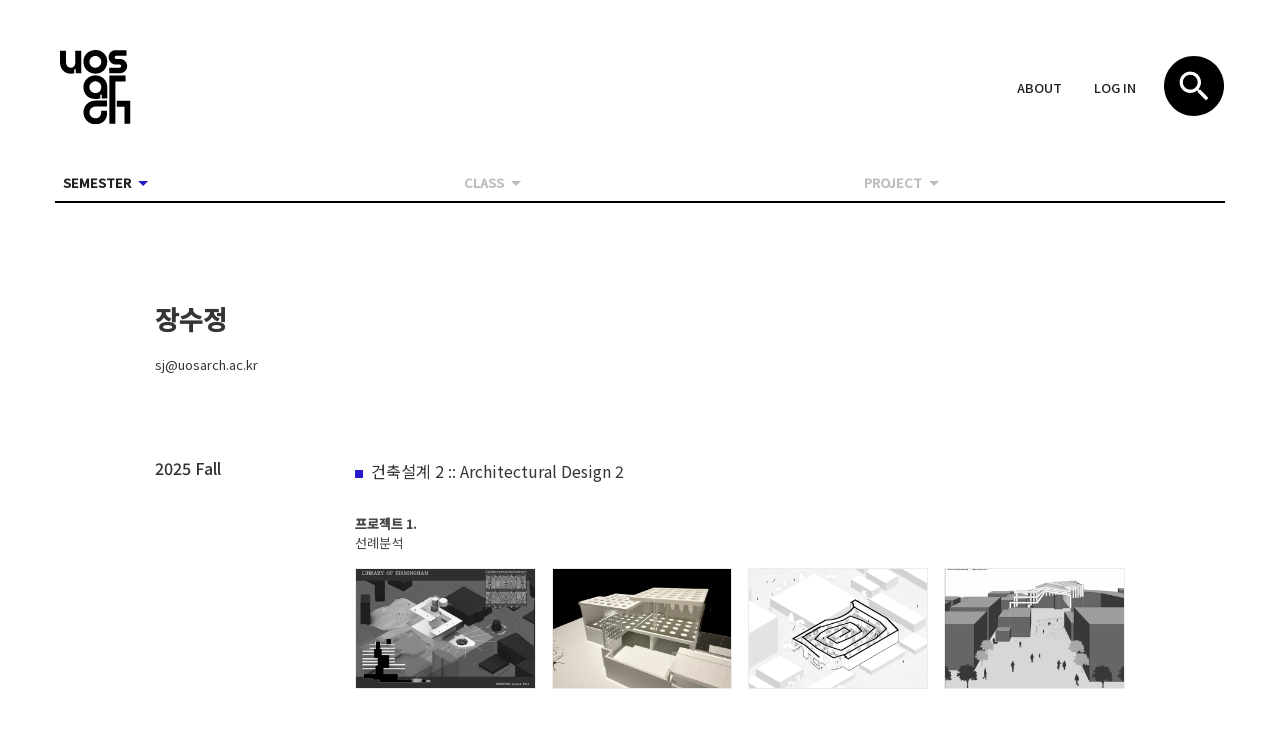

--- FILE ---
content_type: text/html; charset=utf-8
request_url: https://openarchive.uosarch.ac.kr/tutor?id=VXNlcjplZmQ0NjI2NC1kNmVmLTRkYjAtOWI1ZS0yOTMwZTJiMmQzNzU
body_size: 148336
content:
<!DOCTYPE html><html lang="en" dir="ltr"><head><meta charSet="utf-8"/><meta name="viewport" content="minimum-scale=1, initial-scale=1, width=device-width, shrink-to-fit=no"/><meta name="theme-color" content="#ffffff"/><meta name="google-site-verification" content="lM7MU62ZUNiOeNcMYXhXMXR3bBsPKCxxQdhB9b0dNOs"/><meta name="naver-site-verification" content="b6ad8f282af2a8547b83d4d7225e282e264faaf2"/><link href="https://fonts.googleapis.com/css?family=Noto+Sans+KR:300,400,500" rel="stylesheet"/><link rel="apple-touch-icon" sizes="57x57" href="/static/favicon/apple-icon-57x57.png"/><link rel="apple-touch-icon" sizes="60x60" href="/static/favicon/apple-icon-60x60.png"/><link rel="apple-touch-icon" sizes="72x72" href="/static/favicon/apple-icon-72x72.png"/><link rel="apple-touch-icon" sizes="76x76" href="/static/favicon/apple-icon-76x76.png"/><link rel="apple-touch-icon" sizes="114x114" href="/static/favicon/apple-icon-114x114.png"/><link rel="apple-touch-icon" sizes="120x120" href="/static/favicon/apple-icon-120x120.png"/><link rel="apple-touch-icon" sizes="144x144" href="/static/favicon/apple-icon-144x144.png"/><link rel="apple-touch-icon" sizes="152x152" href="/static/favicon/apple-icon-152x152.png"/><link rel="apple-touch-icon" sizes="180x180" href="/static/favicon/apple-icon-180x180.png"/><link rel="icon" type="image/png" sizes="192x192" href="/static/favicon/android-icon-192x192.png"/> <link rel="icon" type="image/png" sizes="32x32" href="/static/favicon/favicon-32x32.png"/><link rel="icon" type="image/png" sizes="96x96" href="/static/favicon/favicon-96x96.png"/> <link rel="icon" type="image/png" sizes="16x16" href="/static/favicon/favicon-16x16.png"/> <link rel="manifest" href="/static/favicon/manifest.json"/><meta name="msapplication-TileColor" content="#ffffff"/><meta name="msapplication-TileImage" content="/static/favicon/ms-icon-144x144.png"/> <meta name="theme-color" content="#ffffff"/><meta name="viewport" content="width=device-width,minimum-scale=1,initial-scale=1" class="next-head"/><meta charSet="utf-8" class="next-head"/><title class="next-head">Open Archive :: UOSARCH</title><link rel="preload" href="/_next/static/mUSd5WtXKX3Sj8H_B_bhx/pages/tutor.js" as="script"/><link rel="preload" href="/_next/static/mUSd5WtXKX3Sj8H_B_bhx/pages/_app.js" as="script"/><link rel="preload" href="/_next/static/runtime/webpack-a79426b5e11f0ba5879d.js" as="script"/><link rel="preload" href="/_next/static/chunks/commons.a8fc9d4f7a964ccc4e4b.js" as="script"/><link rel="preload" href="/_next/static/runtime/main-49f84fcbb8edf0f4a48e.js" as="script"/><style id="jss-server-side">.jss9 {
  margin: 0 auto;
  padding: 20px;
  max-width: 1210px;
}
.jss71 {
  width: 100%;
  display: flex;
  flex-wrap: wrap;
  box-sizing: border-box;
}
.jss72 {
  margin: 0;
  box-sizing: border-box;
}
.jss73 {
  min-width: 0;
}
.jss74 {
  flex-direction: column;
}
.jss75 {
  flex-direction: column-reverse;
}
.jss76 {
  flex-direction: row-reverse;
}
.jss77 {
  flex-wrap: nowrap;
}
.jss78 {
  flex-wrap: wrap-reverse;
}
.jss79 {
  align-items: center;
}
.jss80 {
  align-items: flex-start;
}
.jss81 {
  align-items: flex-end;
}
.jss82 {
  align-items: baseline;
}
.jss83 {
  align-content: center;
}
.jss84 {
  align-content: flex-start;
}
.jss85 {
  align-content: flex-end;
}
.jss86 {
  align-content: space-between;
}
.jss87 {
  align-content: space-around;
}
.jss88 {
  justify-content: center;
}
.jss89 {
  justify-content: flex-end;
}
.jss90 {
  justify-content: space-between;
}
.jss91 {
  justify-content: space-around;
}
.jss92 {
  justify-content: space-evenly;
}
.jss93 {
  width: calc(100% + 8px);
  margin: -4px;
}
.jss93 > .jss72 {
  padding: 4px;
}
.jss94 {
  width: calc(100% + 16px);
  margin: -8px;
}
.jss94 > .jss72 {
  padding: 8px;
}
.jss95 {
  width: calc(100% + 24px);
  margin: -12px;
}
.jss95 > .jss72 {
  padding: 12px;
}
.jss96 {
  width: calc(100% + 32px);
  margin: -16px;
}
.jss96 > .jss72 {
  padding: 16px;
}
.jss97 {
  width: calc(100% + 40px);
  margin: -20px;
}
.jss97 > .jss72 {
  padding: 20px;
}
.jss98 {
  flex-grow: 0;
  max-width: none;
  flex-basis: auto;
}
.jss99 {
  flex-grow: 1;
  max-width: 100%;
  flex-basis: 0;
}
.jss100 {
  flex-grow: 0;
  max-width: 8.333333%;
  flex-basis: 8.333333%;
}
.jss101 {
  flex-grow: 0;
  max-width: 16.666667%;
  flex-basis: 16.666667%;
}
.jss102 {
  flex-grow: 0;
  max-width: 25%;
  flex-basis: 25%;
}
.jss103 {
  flex-grow: 0;
  max-width: 33.333333%;
  flex-basis: 33.333333%;
}
.jss104 {
  flex-grow: 0;
  max-width: 41.666667%;
  flex-basis: 41.666667%;
}
.jss105 {
  flex-grow: 0;
  max-width: 50%;
  flex-basis: 50%;
}
.jss106 {
  flex-grow: 0;
  max-width: 58.333333%;
  flex-basis: 58.333333%;
}
.jss107 {
  flex-grow: 0;
  max-width: 66.666667%;
  flex-basis: 66.666667%;
}
.jss108 {
  flex-grow: 0;
  max-width: 75%;
  flex-basis: 75%;
}
.jss109 {
  flex-grow: 0;
  max-width: 83.333333%;
  flex-basis: 83.333333%;
}
.jss110 {
  flex-grow: 0;
  max-width: 91.666667%;
  flex-basis: 91.666667%;
}
.jss111 {
  flex-grow: 0;
  max-width: 100%;
  flex-basis: 100%;
}
@media (min-width:600px) {
  .jss112 {
    flex-grow: 0;
    max-width: none;
    flex-basis: auto;
  }
  .jss113 {
    flex-grow: 1;
    max-width: 100%;
    flex-basis: 0;
  }
  .jss114 {
    flex-grow: 0;
    max-width: 8.333333%;
    flex-basis: 8.333333%;
  }
  .jss115 {
    flex-grow: 0;
    max-width: 16.666667%;
    flex-basis: 16.666667%;
  }
  .jss116 {
    flex-grow: 0;
    max-width: 25%;
    flex-basis: 25%;
  }
  .jss117 {
    flex-grow: 0;
    max-width: 33.333333%;
    flex-basis: 33.333333%;
  }
  .jss118 {
    flex-grow: 0;
    max-width: 41.666667%;
    flex-basis: 41.666667%;
  }
  .jss119 {
    flex-grow: 0;
    max-width: 50%;
    flex-basis: 50%;
  }
  .jss120 {
    flex-grow: 0;
    max-width: 58.333333%;
    flex-basis: 58.333333%;
  }
  .jss121 {
    flex-grow: 0;
    max-width: 66.666667%;
    flex-basis: 66.666667%;
  }
  .jss122 {
    flex-grow: 0;
    max-width: 75%;
    flex-basis: 75%;
  }
  .jss123 {
    flex-grow: 0;
    max-width: 83.333333%;
    flex-basis: 83.333333%;
  }
  .jss124 {
    flex-grow: 0;
    max-width: 91.666667%;
    flex-basis: 91.666667%;
  }
  .jss125 {
    flex-grow: 0;
    max-width: 100%;
    flex-basis: 100%;
  }
}
@media (min-width:960px) {
  .jss126 {
    flex-grow: 0;
    max-width: none;
    flex-basis: auto;
  }
  .jss127 {
    flex-grow: 1;
    max-width: 100%;
    flex-basis: 0;
  }
  .jss128 {
    flex-grow: 0;
    max-width: 8.333333%;
    flex-basis: 8.333333%;
  }
  .jss129 {
    flex-grow: 0;
    max-width: 16.666667%;
    flex-basis: 16.666667%;
  }
  .jss130 {
    flex-grow: 0;
    max-width: 25%;
    flex-basis: 25%;
  }
  .jss131 {
    flex-grow: 0;
    max-width: 33.333333%;
    flex-basis: 33.333333%;
  }
  .jss132 {
    flex-grow: 0;
    max-width: 41.666667%;
    flex-basis: 41.666667%;
  }
  .jss133 {
    flex-grow: 0;
    max-width: 50%;
    flex-basis: 50%;
  }
  .jss134 {
    flex-grow: 0;
    max-width: 58.333333%;
    flex-basis: 58.333333%;
  }
  .jss135 {
    flex-grow: 0;
    max-width: 66.666667%;
    flex-basis: 66.666667%;
  }
  .jss136 {
    flex-grow: 0;
    max-width: 75%;
    flex-basis: 75%;
  }
  .jss137 {
    flex-grow: 0;
    max-width: 83.333333%;
    flex-basis: 83.333333%;
  }
  .jss138 {
    flex-grow: 0;
    max-width: 91.666667%;
    flex-basis: 91.666667%;
  }
  .jss139 {
    flex-grow: 0;
    max-width: 100%;
    flex-basis: 100%;
  }
}
@media (min-width:1440px) {
  .jss140 {
    flex-grow: 0;
    max-width: none;
    flex-basis: auto;
  }
  .jss141 {
    flex-grow: 1;
    max-width: 100%;
    flex-basis: 0;
  }
  .jss142 {
    flex-grow: 0;
    max-width: 8.333333%;
    flex-basis: 8.333333%;
  }
  .jss143 {
    flex-grow: 0;
    max-width: 16.666667%;
    flex-basis: 16.666667%;
  }
  .jss144 {
    flex-grow: 0;
    max-width: 25%;
    flex-basis: 25%;
  }
  .jss145 {
    flex-grow: 0;
    max-width: 33.333333%;
    flex-basis: 33.333333%;
  }
  .jss146 {
    flex-grow: 0;
    max-width: 41.666667%;
    flex-basis: 41.666667%;
  }
  .jss147 {
    flex-grow: 0;
    max-width: 50%;
    flex-basis: 50%;
  }
  .jss148 {
    flex-grow: 0;
    max-width: 58.333333%;
    flex-basis: 58.333333%;
  }
  .jss149 {
    flex-grow: 0;
    max-width: 66.666667%;
    flex-basis: 66.666667%;
  }
  .jss150 {
    flex-grow: 0;
    max-width: 75%;
    flex-basis: 75%;
  }
  .jss151 {
    flex-grow: 0;
    max-width: 83.333333%;
    flex-basis: 83.333333%;
  }
  .jss152 {
    flex-grow: 0;
    max-width: 91.666667%;
    flex-basis: 91.666667%;
  }
  .jss153 {
    flex-grow: 0;
    max-width: 100%;
    flex-basis: 100%;
  }
}
@media (min-width:2100px) {
  .jss154 {
    flex-grow: 0;
    max-width: none;
    flex-basis: auto;
  }
  .jss155 {
    flex-grow: 1;
    max-width: 100%;
    flex-basis: 0;
  }
  .jss156 {
    flex-grow: 0;
    max-width: 8.333333%;
    flex-basis: 8.333333%;
  }
  .jss157 {
    flex-grow: 0;
    max-width: 16.666667%;
    flex-basis: 16.666667%;
  }
  .jss158 {
    flex-grow: 0;
    max-width: 25%;
    flex-basis: 25%;
  }
  .jss159 {
    flex-grow: 0;
    max-width: 33.333333%;
    flex-basis: 33.333333%;
  }
  .jss160 {
    flex-grow: 0;
    max-width: 41.666667%;
    flex-basis: 41.666667%;
  }
  .jss161 {
    flex-grow: 0;
    max-width: 50%;
    flex-basis: 50%;
  }
  .jss162 {
    flex-grow: 0;
    max-width: 58.333333%;
    flex-basis: 58.333333%;
  }
  .jss163 {
    flex-grow: 0;
    max-width: 66.666667%;
    flex-basis: 66.666667%;
  }
  .jss164 {
    flex-grow: 0;
    max-width: 75%;
    flex-basis: 75%;
  }
  .jss165 {
    flex-grow: 0;
    max-width: 83.333333%;
    flex-basis: 83.333333%;
  }
  .jss166 {
    flex-grow: 0;
    max-width: 91.666667%;
    flex-basis: 91.666667%;
  }
  .jss167 {
    flex-grow: 0;
    max-width: 100%;
    flex-basis: 100%;
  }
}
.jss70 {
  margin-top: 0;
  margin-bottom: 0;
}
.jss168 {
  padding-top: 0 !important;
  padding-bottom: 0 !important;
}
.jss62 {
  top: 0;
  left: 0;
  right: 0;
  bottom: 0;
  z-index: 1300;
  position: fixed;
}
.jss63 {
  visibility: hidden;
}
.jss49 {
  display: flex;
  align-items: center;
  justify-content: center;
}
.jss50 {
  overflow-y: auto;
  overflow-x: hidden;
}
.jss51 {
  height: 100%;
  outline: none;
}
.jss52 {
  margin: 48px;
  display: flex;
  position: relative;
  overflow-y: auto;
  flex-direction: column;
}
.jss53 {
  flex: 0 1 auto;
  max-height: calc(100% - 96px);
}
.jss54 {
  margin: 48px auto;
}
.jss55 {
  max-width: 360px;
}
@media (max-width:455.95px) {
  .jss55.jss54 {
    margin: 48px;
  }
}
.jss56 {
  max-width: 600px;
}
@media (max-width:695.95px) {
  .jss56.jss54 {
    margin: 48px;
  }
}
.jss57 {
  max-width: 960px;
}
@media (max-width:1055.95px) {
  .jss57.jss54 {
    margin: 48px;
  }
}
.jss58 {
  max-width: 1440px;
}
@media (max-width:1535.95px) {
  .jss58.jss54 {
    margin: 48px;
  }
}
.jss59 {
  max-width: 2100px;
}
@media (max-width:2195.95px) {
  .jss59.jss54 {
    margin: 48px;
  }
}
.jss60 {
  width: 100%;
}
.jss61 {
  width: 100%;
  margin: 0;
  height: 100%;
  max-width: 100%;
  max-height: none;
  border-radius: 0;
}
.jss61.jss54 {
  margin: 0;
}
.jss43 {
  color: inherit;
  border: 0;
  margin: 0;
  cursor: pointer;
  display: inline-flex;
  outline: none;
  padding: 0;
  position: relative;
  align-items: center;
  user-select: none;
  border-radius: 0;
  vertical-align: middle;
  justify-content: center;
  -moz-appearance: none;
  text-decoration: none;
  background-color: transparent;
  -webkit-appearance: none;
  -webkit-tap-highlight-color: transparent;
}
.jss43::-moz-focus-inner {
  border-style: none;
}
.jss43.jss44 {
  cursor: default;
  pointer-events: none;
}
.jss17 {
  color: rgba(0, 0, 0, 0.87);
  padding: 6px 16px;
  font-size: 100%;
  min-width: 64px;
  box-sizing: border-box;
  transition: background-color 250ms cubic-bezier(0.4, 0, 0.2, 1) 0ms,box-shadow 250ms cubic-bezier(0.4, 0, 0.2, 1) 0ms,border 250ms cubic-bezier(0.4, 0, 0.2, 1) 0ms;
  line-height: 1.75;
  font-family: 'Noto Sans KR', sans-serif;
  font-weight: 500;
  border-radius: 0;
  text-transform: uppercase;
}
.jss17:hover {
  text-decoration: none;
  background-color: rgba(0, 0, 0, 0.08);
}
.jss17.jss37 {
  color: rgba(0, 0, 0, 0.26);
}
@media (hover: none) {
  .jss17:hover {
    background-color: transparent;
  }
}
.jss17:hover.jss37 {
  background-color: transparent;
}
.jss18 {
  width: 100%;
  display: inherit;
  align-items: inherit;
  justify-content: inherit;
}
.jss19 {
  padding: 6px 8px;
}
.jss20 {
  color: #251cc7;
}
.jss20:hover {
  background-color: rgba(37, 28, 199, 0.08);
}
@media (hover: none) {
  .jss20:hover {
    background-color: transparent;
  }
}
.jss21 {
  color: #353535;
}
.jss21:hover {
  background-color: rgba(53, 53, 53, 0.08);
}
@media (hover: none) {
  .jss21:hover {
    background-color: transparent;
  }
}
.jss25 {
  border: 1px solid rgba(0, 0, 0, 0.23);
  padding: 5px 16px;
}
.jss25.jss37 {
  border: 1px solid rgba(0, 0, 0, 0.26);
}
.jss26 {
  color: #251cc7;
  border: 1px solid rgba(37, 28, 199, 0.5);
}
.jss26:hover {
  border: 1px solid #251cc7;
  background-color: rgba(37, 28, 199, 0.08);
}
@media (hover: none) {
  .jss26:hover {
    background-color: transparent;
  }
}
.jss27 {
  color: #353535;
  border: 1px solid rgba(53, 53, 53, 0.5);
}
.jss27:hover {
  border: 1px solid #353535;
  background-color: rgba(53, 53, 53, 0.08);
}
.jss27.jss37 {
  border: 1px solid rgba(0, 0, 0, 0.26);
}
@media (hover: none) {
  .jss27:hover {
    background-color: transparent;
  }
}
.jss28 {
  color: rgba(0, 0, 0, 0.87);
  box-shadow: 0px 1px 5px 0px rgba(0,0,0,0.2),0px 2px 2px 0px rgba(0,0,0,0.14),0px 3px 1px -2px rgba(0,0,0,0.12);
  background-color: #e0e0e0;
}
.jss28.jss36 {
  box-shadow: 0px 3px 5px -1px rgba(0,0,0,0.2),0px 6px 10px 0px rgba(0,0,0,0.14),0px 1px 18px 0px rgba(0,0,0,0.12);
}
.jss28:active {
  box-shadow: 0px 5px 5px -3px rgba(0,0,0,0.2),0px 8px 10px 1px rgba(0,0,0,0.14),0px 3px 14px 2px rgba(0,0,0,0.12);
}
.jss28.jss37 {
  color: rgba(0, 0, 0, 0.26);
  box-shadow: none;
  background-color: rgba(0, 0, 0, 0.12);
}
.jss28:hover {
  background-color: #d5d5d5;
}
@media (hover: none) {
  .jss28:hover {
    background-color: #e0e0e0;
  }
}
.jss28:hover.jss37 {
  background-color: rgba(0, 0, 0, 0.12);
}
.jss29 {
  color: #fff;
  background-color: #251cc7;
}
.jss29:hover {
  background-color: #231c9e;
}
@media (hover: none) {
  .jss29:hover {
    background-color: #251cc7;
  }
}
.jss30 {
  color: #fff;
  background-color: #353535;
}
.jss30:hover {
  background-color: #252525;
}
@media (hover: none) {
  .jss30:hover {
    background-color: #353535;
  }
}
.jss34 {
  width: 56px;
  height: 56px;
  padding: 0;
  min-width: 0;
  box-shadow: 0px 3px 5px -1px rgba(0,0,0,0.2),0px 6px 10px 0px rgba(0,0,0,0.14),0px 1px 18px 0px rgba(0,0,0,0.12);
  border-radius: 50%;
}
.jss34:active {
  box-shadow: 0px 7px 8px -4px rgba(0,0,0,0.2),0px 12px 17px 2px rgba(0,0,0,0.14),0px 5px 22px 4px rgba(0,0,0,0.12);
}
.jss35 {
  width: auto;
  height: 48px;
  padding: 0 16px;
  min-width: 48px;
  border-radius: 24px;
}
.jss38 {
  color: inherit;
  border-color: currentColor;
}
.jss39 {
  width: 40px;
  height: 40px;
}
.jss40 {
  padding: 4px 8px;
  min-width: 64px;
  font-size: 1rem;
}
.jss41 {
  padding: 8px 24px;
  font-size: 1.1538461538461537rem;
}
.jss42 {
  width: 100%;
}
.jss171 {
  fill: currentColor;
  width: 1em;
  height: 1em;
  display: inline-block;
  font-size: 24px;
  transition: fill 200ms cubic-bezier(0.4, 0, 0.2, 1) 0ms;
  user-select: none;
  flex-shrink: 0;
}
.jss172 {
  color: #251cc7;
}
.jss173 {
  color: #353535;
}
.jss174 {
  color: rgba(0, 0, 0, 0.54);
}
.jss175 {
  color: #f44336;
}
.jss176 {
  color: rgba(0, 0, 0, 0.26);
}
.jss177 {
  font-size: inherit;
}
.jss178 {
  font-size: 20px;
}
.jss179 {
  font-size: 35px;
}
html {
  box-sizing: border-box;
  -webkit-font-smoothing: antialiased;
  -moz-osx-font-smoothing: grayscale;
}
*, *::before, *::after {
  box-sizing: inherit;
}
body {
  margin: 0;
  background-color: #fafafa;
}
@media print {
  body {
    background-color: #fff;
  }
}
.jss182 {
  outline: none;
  position: absolute;
  min-width: 16px;
  max-width: calc(100% - 32px);
  overflow-y: auto;
  overflow-x: hidden;
  min-height: 16px;
  max-height: calc(100% - 32px);
}
.jss181 {
  max-height: calc(100% - 96px);
  -webkit-overflow-scrolling: touch;
}
.jss46 {
  width: 550px;
  padding: 0 !important;
}
.jss47 {
  cursor: pointer;
  border: none;
  margin: 0;
  padding: 0;
  background: none;
}
.jss47:hover img, .jss47:focus img {
  opacity: 0.5;
}
.jss47:focus {
  outline: none;
}
.jss170 {
  width: 100%;
  text-align: left;
  font-weight: bold;
  justify-content: flex-start;
}

.jss169 {
  width: 100%;
}
.jss183 {
  width: 100%;
}
.jss184 {
  width: 100%;
}
.jss16 {
  height: 36px;
  padding: 6px 16px;
  justify-content: flex-start;
}
.jss13 {
  display: flex;
  align-items: flex-end;
  justify-content: flex-end;
}
@media (max-width:599.95px) {
  .jss13 {
    padding-top: 30px;
    padding-bottom: 60px;
  }
}
@media (min-width:1440px) {
  .jss14 {
    display: none;
  }
}
@media (max-width:1439.95px) {
  .jss15 {
    display: none;
  }
}
.jss68 {
  width: 28px;
  height: 28px;
  border: none;
  padding: 3px;
  display: flex;
  background: none;
  flex-direction: column;
  justify-content: space-between;
}
.jss69 {
  width: 22px;
  height: 3px;
  background-color: #000;
}
.jss69.white {
  background-color: #fff;
}
.jss11 {
  height: 75px;
}
.jss12 {
  height: 75px;
}
.jss10 {
  display: inline-block;
  padding: 5px;
}
.jss10:hover img, .jss10:focus img {
  opacity: 0.5;
}
.jss10:active {
  opacity: 0.75;
}
.jss64 {
  width: 100%;
  height: 100vh;
  padding: 25px;
  outline: none;
  position: absolute;
  box-shadow: 0px 3px 5px -1px rgba(0,0,0,0.2),0px 5px 8px 0px rgba(0,0,0,0.14),0px 1px 14px 0px rgba(0,0,0,0.12);
}
.jss65 {
  background-color: #fff;
}
.jss66 {
  display: flex;
  justify-content: space-between;
}
.jss67 {
  height: 100%;
  display: flex;
  flex-direction: column;
  justify-content: center;
}
.jss1 {
  margin-top: 30px;
  border-bottom: #000 2px solid;
  margin-bottom: 40px;
}
@media (max-width:959.95px) {
  .jss1 {
    margin-top: 0;
    margin-bottom: 15px;
  }
}
.jss2 {
  height: 75px;
  display: flex;
  align-items: center;
  margin-bottom: 40px;
  justify-content: space-between;
}
@media (max-width:959.95px) {
  .jss2 {
    margin-bottom: 20px;
  }
}
.jss3 {
  display: flex;
  align-items: flex-end;
}
@media (min-width:1440px) {
  .jss3 {
    max-width: 23%;
    flex-basis: 23%;
  }
}
.jss4 {
  display: flex;
  align-items: center;
}
@media (max-width:959.95px) {
  .jss4 {
    display: none;
  }
}
.jss5 {
  display: none;
}
@media (max-width:959.95px) {
  .jss5 {
    display: flex;
    align-self: flex-start;
  }
}
.jss6 {
  display: none;
  margin-right: 12px;
}
@media (min-width:960px) and (max-width:1439.95px) {
  .jss6 {
    display: inline;
  }
}
@media (max-width:959.95px) {
  .jss7 {
    margin-bottom: 15px;
  }
}
@media (min-width:1440px) {
  .jss8 {
    max-width: 31%;
    flex-basis: 31%;
  }
}
@media (max-width:1439.95px) {
  .jss8 {
    display: none;
  }
}
.jss195 {
  display: flex;
  border-top: #ededed 1px solid;
  padding-top: 60px;
  padding-bottom: 60px;
  justify-content: space-between;
}
.jss194 {
  width: 100%;
}
.jss193 {
  width: 8px;
  color: #000000;
  height: 8px;
  margin: 0 8px 0 0;
  display: inline-block;
  font-weight: 300;
  background-color: #251cc7;
}
.jss192 {
  color: inherit;
  margin: -4px;
  display: inline-block;
  padding: 4px;
  font-size: inherit;
  min-width: inherit;
  box-sizing: inherit;
  min-height: inherit;
  font-family: inherit;
  font-weight: inherit;
  line-height: inherit;
  align-items: inherit;
  border-radius: inherit;
  text-transform: inherit;
}
.jss185 {
  margin-top: 82px;
}
.jss186 {
  font-size: 16px;
  font-weight: 500;
}
.jss187 {
  margin-bottom: 60px;
}
.jss188 {
  font-size: 16px;
  line-height: 1.63;
}
.jss189 {
  margin-top: 30px;
}
.jss190 {
  color: #4a4a4a;
  height: 100%;
  display: block;
  font-size: 13px;
  word-break: keep-all;
  margin-bottom: 16px;
}
.jss191 {
  width: 100%;
  display: block;
  margin-bottom: 16px;
}
.jss191 > img {
  border: 1px solid #ececec;
}
html {
  color: #353535;
  font-size: 13px;
  font-family: 'Noto Sans KR', sans-serif;
  font-weight: 400;
}
body {
  background: none;
  min-height: 1.05vh;
}
a {
  color: inherit;
  text-decoration: none;
}
a:focus {
  outline: none;
}
h1, h2, h3, h4, h5, h6 {
  word-break: keep-all;
}</style></head><body><div id="__next"><div class="jss9"><div class="jss1"><div class="jss2"><a class="jss10" href="/"><div class="jss11"><img class="jss12" src="/static/logo.svg"/></div></a><div class="jss4"><span class="jss6"><div class="jss13"><a class="jss43 jss17 jss16 jss19 jss22" tabindex="0" role="button" href="/about/spc"><span class="jss18"><span>About</span></span></a><a class="jss43 jss17 jss16 jss19 jss22" tabindex="0" role="button" href="/login"><span class="jss18"><span>Log in</span></span></a></div></span><button class="jss47"><img src="/static/search.svg" alt="검색창 열기"/></button></div><div class="jss5"><button class="jss68"><div class="jss69 "></div><div class="jss69 "></div><div class="jss69 "></div></button></div></div><div class="jss7"><div class="jss71 jss70 jss96"><div class="jss72 jss168 jss111 jss117 jss131 jss144 jss3"><div class="jss169"><button class="jss43 jss17 jss170 jss19 jss22" tabindex="0" type="button" aria-owns="semester-nav" aria-haspopup="true"><span class="jss18">Semester<!-- --> <svg class="jss171 jss172" focusable="false" viewBox="0 0 24 24" aria-hidden="true" role="presentation"><path d="M7 10l5 5 5-5z"></path><path fill="none" d="M0 0h24v24H0z"></path></svg></span></button></div></div><div class="jss72 jss168 jss111 jss117 jss131 jss144 jss3"><div class="jss183"><button class="jss43 jss44 jss17 jss170 jss19 jss22 jss37" tabindex="-1" type="button" disabled="" aria-haspopup="true" aria-owns="course-nav"><span class="jss18">Class<!-- --> <svg class="jss171 jss176" focusable="false" viewBox="0 0 24 24" aria-hidden="true" role="presentation"><path d="M7 10l5 5 5-5z"></path><path fill="none" d="M0 0h24v24H0z"></path></svg></span></button></div></div><div class="jss72 jss168 jss111 jss117 jss131 jss144 jss3"><div class="jss184"><button class="jss43 jss44 jss17 jss170 jss19 jss22 jss37" tabindex="-1" type="button" disabled="" aria-owns="project-nav" aria-haspopup="true"><span class="jss18">Project<!-- --> <svg class="jss171 jss176" focusable="false" viewBox="0 0 24 24" aria-hidden="true" role="presentation"><path d="M7 10l5 5 5-5z"></path><path fill="none" d="M0 0h24v24H0z"></path></svg></span></button></div></div><div class="jss72 jss168 jss111 jss125 jss139 jss144 jss8"><div class="jss13"><a class="jss43 jss17 jss16 jss19 jss22" tabindex="0" role="button" href="/about/spc"><span class="jss18"><span>About</span></span></a><a class="jss43 jss17 jss16 jss19 jss22" tabindex="0" role="button" href="/login"><span class="jss18"><span>Log in</span></span></a></div></div></div></div></div></div><div class="jss9"><div class="jss71 jss70 jss96"><div class="jss72 jss168 jss111 jss128"></div><div class="jss72 jss168 jss111 jss138"><h1>장수정<!-- --> </h1><div>sj@uosarch.ac.kr</div></div></div><div class="jss71 jss70 jss96 jss185"><div class="jss72 jss168 jss111 jss128"></div><div class="jss72 jss168 jss111 jss129"><div class="jss186">2025 Fall</div></div><div class="jss72 jss168 jss111 jss135"><div class="jss187"><div class="jss188"><a class="jss43 jss17 jss192 jss19 jss22" tabindex="0" role="button" href="/class?id=Q2xhc3M6NTQ3"><span class="jss18"><span class="jss193"></span>건축설계 2<!-- --> :: <!-- -->Architectural Design 2</span></a></div><div class="jss71 jss94 jss189"><div class="jss72 jss168 jss111 jss143"><a class="jss190" href="/project?id=UHJvamVjdDoxMTA2"><strong>프로젝트 <!-- -->1<!-- -->.</strong><div>선례분석</div></a></div><div class="jss72 jss168 jss105 jss116 jss130 jss143"><a class="jss191" href="/work?id=V29yazoxMDk3OA"><img class="jss191" src="https://imaginary-mgpfodfl5q-an.a.run.app/crop?url=https://storage.googleapis.com/openarchive/image.original/e5a40460-bf91-11f0-92ab-eb3162c2ed47.jpg&amp;width=600&amp;height=400"/></a></div><div class="jss72 jss168 jss105 jss116 jss130 jss143"><a class="jss191" href="/work?id=V29yazoxMDk3Nw"><img class="jss191" src="https://imaginary-mgpfodfl5q-an.a.run.app/crop?url=https://storage.googleapis.com/openarchive/image.original/c3da6f60-be7c-11f0-9e3f-2b8a7c47f7aa.jpg&amp;width=600&amp;height=400"/></a></div><div class="jss72 jss168 jss105 jss116 jss130 jss143"><a class="jss191" href="/work?id=V29yazoxMDk3NA"><img class="jss191" src="https://imaginary-mgpfodfl5q-an.a.run.app/crop?url=https://storage.googleapis.com/openarchive/image.original/483e1fd0-bd11-11f0-9516-2380a4bf733e.png&amp;width=600&amp;height=400"/></a></div><div class="jss72 jss168 jss105 jss116 jss130 jss143"><a class="jss191" href="/work?id=V29yazoxMDk3MQ"><img class="jss191" src="https://imaginary-mgpfodfl5q-an.a.run.app/crop?url=https://storage.googleapis.com/openarchive/image.original/f04af880-ba3a-11f0-aa14-9d9c680f86eb.jpg&amp;width=600&amp;height=400"/></a></div></div><div class="jss71 jss94 jss189"><div class="jss72 jss168 jss111 jss143"><a class="jss190" href="/project?id=UHJvamVjdDoxMTE0"><strong>프로젝트 <!-- -->3<!-- -->.</strong><div>종암마을도서관 제안</div></a></div><div class="jss72 jss168 jss105 jss116 jss130 jss143"><a class="jss191" href="/work?id=V29yazoxMTIwMQ"><img class="jss191" src="https://imaginary-mgpfodfl5q-an.a.run.app/crop?url=https://storage.googleapis.com/openarchive/image.original/ba41b3d0-e057-11f0-a647-cd3dc99065f5.png&amp;width=600&amp;height=400"/></a></div><div class="jss72 jss168 jss105 jss116 jss130 jss143"><a class="jss191" href="/work?id=V29yazoxMDk5MA"><img class="jss191" src="https://imaginary-mgpfodfl5q-an.a.run.app/crop?url=https://storage.googleapis.com/openarchive/image.original/d54f78d0-c3a9-11f0-841c-21af506ad73a.jpg&amp;width=600&amp;height=400"/></a></div><div class="jss72 jss168 jss105 jss116 jss130 jss143"><a class="jss191" href="/work?id=V29yazoxMDk4NA"><img class="jss191" src="https://imaginary-mgpfodfl5q-an.a.run.app/crop?url=https://storage.googleapis.com/openarchive/image.original/c66e1230-c0a3-11f0-83f4-9b058d546c19.png&amp;width=600&amp;height=400"/></a></div><div class="jss72 jss168 jss105 jss116 jss130 jss143"><a class="jss191" href="/work?id=V29yazoxMDk4Mw"><img class="jss191" src="https://imaginary-mgpfodfl5q-an.a.run.app/crop?url=https://storage.googleapis.com/openarchive/image.original/ad8fd840-c182-11f0-82a2-d34f0b2bed97.png&amp;width=600&amp;height=400"/></a></div></div><div class="jss71 jss94 jss189"><div class="jss72 jss168 jss111 jss143"><a class="jss190" href="/project?id=UHJvamVjdDoxMTE5"><strong>프로젝트 <!-- -->4<!-- -->.</strong><div>커뮤니티 도서관 프로젝트 설계</div></a></div><div class="jss72 jss168 jss105 jss116 jss130 jss143"><a class="jss191" href="/work?id=V29yazoxMTIwMA"><img class="jss191" src="https://imaginary-mgpfodfl5q-an.a.run.app/crop?url=https://storage.googleapis.com/openarchive/image.original/42f73fa0-e054-11f0-a647-cd3dc99065f5.png&amp;width=600&amp;height=400"/></a></div><div class="jss72 jss168 jss105 jss116 jss130 jss143"><a class="jss191" href="/work?id=V29yazoxMTE2OQ"><img class="jss191" src="https://imaginary-mgpfodfl5q-an.a.run.app/crop?url=https://storage.googleapis.com/openarchive/image.original/cd2073d0-df4c-11f0-93c6-c5a9d69c3c2b.png&amp;width=600&amp;height=400"/></a></div><div class="jss72 jss168 jss105 jss116 jss130 jss143"><a class="jss191" href="/work?id=V29yazoxMTA4Mg"><img class="jss191" src="https://imaginary-mgpfodfl5q-an.a.run.app/crop?url=https://storage.googleapis.com/openarchive/image.original/b474f9d0-dce2-11f0-8475-656b23b696ca.png&amp;width=600&amp;height=400"/></a></div><div class="jss72 jss168 jss105 jss116 jss130 jss143"><a class="jss191" href="/work?id=V29yazoxMTAzOQ"><img class="jss191" src="https://imaginary-mgpfodfl5q-an.a.run.app/crop?url=https://storage.googleapis.com/openarchive/image.original/105f23b0-dabd-11f0-b4f0-e7c4b19fe401.png&amp;width=600&amp;height=400"/></a></div></div></div></div></div><div class="jss71 jss70 jss96 jss185"><div class="jss72 jss168 jss111 jss128"></div><div class="jss72 jss168 jss111 jss129"><div class="jss186">2025 Spring</div></div><div class="jss72 jss168 jss111 jss135"><div class="jss187"><div class="jss188"><a class="jss43 jss17 jss192 jss19 jss22" tabindex="0" role="button" href="/class?id=Q2xhc3M6NTMw"><span class="jss18"><span class="jss193"></span>캡스톤건축설계5<!-- --> :: <!-- -->Capstone Architectural Design 5</span></a></div><div class="jss71 jss94 jss189"><div class="jss72 jss168 jss111 jss143"><a class="jss190" href="/project?id=UHJvamVjdDoxMTAx"><strong>프로젝트 <!-- -->1<!-- -->.</strong><div>복합문화체육센터</div></a></div><div class="jss72 jss168 jss105 jss116 jss130 jss143"><a class="jss191" href="/work?id=V29yazoxMDkyMA"><img class="jss191" src="https://imaginary-mgpfodfl5q-an.a.run.app/crop?url=https://storage.googleapis.com/openarchive/image.original/98cb7f90-8659-11f0-b9b5-abeeb3d6563e.png&amp;width=600&amp;height=400"/></a></div><div class="jss72 jss168 jss105 jss116 jss130 jss143"><a class="jss191" href="/work?id=V29yazoxMDkxNw"><img class="jss191" src="https://imaginary-mgpfodfl5q-an.a.run.app/crop?url=https://storage.googleapis.com/openarchive/image.original/7aa54d40-5727-11f0-8002-736570222fa0.jpg&amp;width=600&amp;height=400"/></a></div><div class="jss72 jss168 jss105 jss116 jss130 jss143"><a class="jss191" href="/work?id=V29yazoxMDkwNQ"><img class="jss191" src="https://imaginary-mgpfodfl5q-an.a.run.app/crop?url=https://storage.googleapis.com/openarchive/image.original/c7c4d420-52bc-11f0-9f39-43e06618c8db.jpg&amp;width=600&amp;height=400"/></a></div><div class="jss72 jss168 jss105 jss116 jss130 jss143"><a class="jss191" href="/work?id=V29yazoxMDkwNA"><img class="jss191" src="https://imaginary-mgpfodfl5q-an.a.run.app/crop?url=https://storage.googleapis.com/openarchive/image.original/922fd100-52b9-11f0-9f39-43e06618c8db.jpg&amp;width=600&amp;height=400"/></a></div></div></div></div></div><div class="jss71 jss70 jss96 jss185"><div class="jss72 jss168 jss111 jss128"></div><div class="jss72 jss168 jss111 jss129"><div class="jss186">2024 Fall</div></div><div class="jss72 jss168 jss111 jss135"><div class="jss187"><div class="jss188"><a class="jss43 jss17 jss192 jss19 jss22" tabindex="0" role="button" href="/class?id=Q2xhc3M6NTA1"><span class="jss18"><span class="jss193"></span>건축설계 2<!-- --> :: <!-- -->Architectural Design 2</span></a></div><div class="jss71 jss94 jss189"><div class="jss72 jss168 jss111 jss143"><a class="jss190" href="/project?id=UHJvamVjdDoxMDE3"><strong>프로젝트 <!-- -->1<!-- -->.</strong><div>개념설계 </div></a></div><div class="jss72 jss168 jss105 jss116 jss130 jss143"><a class="jss191" href="/work?id=V29yazoxMDA4Mw"><img class="jss191" src="https://imaginary-mgpfodfl5q-an.a.run.app/crop?url=https://storage.googleapis.com/openarchive/image.original/2bb6c580-a0c3-11ef-9afc-5d3b42df6e20.jpg&amp;width=600&amp;height=400"/></a></div><div class="jss72 jss168 jss105 jss116 jss130 jss143"><a class="jss191" href="/work?id=V29yazoxMDA4Mg"><img class="jss191" src="https://imaginary-mgpfodfl5q-an.a.run.app/crop?url=https://storage.googleapis.com/openarchive/image.original/7f668a90-9b45-11ef-ab7a-35b95bf73390.jpg&amp;width=600&amp;height=400"/></a></div><div class="jss72 jss168 jss105 jss116 jss130 jss143"><a class="jss191" href="/work?id=V29yazoxMDA3OQ"><img class="jss191" src="https://imaginary-mgpfodfl5q-an.a.run.app/crop?url=https://storage.googleapis.com/openarchive/image.original/d01537a0-9b38-11ef-aa46-794fd6e032c8.jpg&amp;width=600&amp;height=400"/></a></div><div class="jss72 jss168 jss105 jss116 jss130 jss143"><a class="jss191" href="/work?id=V29yazoxMDA3OA"><img class="jss191" src="https://imaginary-mgpfodfl5q-an.a.run.app/crop?url=https://storage.googleapis.com/openarchive/image.original/70b7aec0-9b36-11ef-bee9-29316c7cd2e7.jpg&amp;width=600&amp;height=400"/></a></div></div><div class="jss71 jss94 jss189"><div class="jss72 jss168 jss111 jss143"><a class="jss190" href="/project?id=UHJvamVjdDoxMDI2"><strong>프로젝트 <!-- -->2<!-- -->.</strong><div>브랜딘성수</div></a></div><div class="jss72 jss168 jss105 jss116 jss130 jss143"><a class="jss191" href="/work?id=V29yazoxMDQwMw"><img class="jss191" src="https://imaginary-mgpfodfl5q-an.a.run.app/crop?url=https://storage.googleapis.com/openarchive/image.original/4b0518f0-0ae1-11f0-8fea-bf6d8e26df62.png&amp;width=600&amp;height=400"/></a></div><div class="jss72 jss168 jss105 jss116 jss130 jss143"><a class="jss191" href="/work?id=V29yazoxMDQwMg"><img class="jss191" src="https://imaginary-mgpfodfl5q-an.a.run.app/crop?url=https://storage.googleapis.com/openarchive/image.original/ccd6fc00-08a6-11f0-b364-8d0507800c4f.png&amp;width=600&amp;height=400"/></a></div><div class="jss72 jss168 jss105 jss116 jss130 jss143"><a class="jss191" href="/work?id=V29yazoxMDM1Ng"><img class="jss191" src="https://imaginary-mgpfodfl5q-an.a.run.app/crop?url=https://storage.googleapis.com/openarchive/image.original/e5aca310-c36e-11ef-b31b-ebd63fe6ec9b.png&amp;width=600&amp;height=400"/></a></div><div class="jss72 jss168 jss105 jss116 jss130 jss143"><a class="jss191" href="/work?id=V29yazoxMDM1MQ"><img class="jss191" src="https://imaginary-mgpfodfl5q-an.a.run.app/crop?url=https://storage.googleapis.com/openarchive/image.original/1f141650-c343-11ef-a69e-6581fb569742.jpg&amp;width=600&amp;height=400"/></a></div></div></div></div></div><div class="jss71 jss70 jss96 jss185"><div class="jss72 jss168 jss111 jss128"></div><div class="jss72 jss168 jss111 jss129"><div class="jss186">2024 Spring</div></div><div class="jss72 jss168 jss111 jss135"><div class="jss187"><div class="jss188"><a class="jss43 jss17 jss192 jss19 jss22" tabindex="0" role="button" href="/class?id=Q2xhc3M6NDgx"><span class="jss18"><span class="jss193"></span>캡스톤건축설계5<!-- --> :: <!-- -->Capstone Architectural Design 5</span></a></div><div class="jss71 jss94 jss189"><div class="jss72 jss168 jss111 jss143"><a class="jss190" href="/project?id=UHJvamVjdDo5ODk"><strong>프로젝트 <!-- -->1<!-- -->.</strong><div>캠퍼스타운</div></a></div><div class="jss72 jss168 jss105 jss116 jss130 jss143"><a class="jss191" href="/work?id=V29yazo5OTc4"><img class="jss191" src="https://imaginary-mgpfodfl5q-an.a.run.app/crop?url=https://storage.googleapis.com/openarchive/image.original/cbd5a2e0-3221-11ef-b297-9be1aed25c4e.png&amp;width=600&amp;height=400"/></a></div><div class="jss72 jss168 jss105 jss116 jss130 jss143"><a class="jss191" href="/work?id=V29yazo5OTcz"><img class="jss191" src="https://imaginary-mgpfodfl5q-an.a.run.app/crop?url=https://storage.googleapis.com/openarchive/image.original/b5ed2800-31fd-11ef-945a-d96774a9a4e6.jpg&amp;width=600&amp;height=400"/></a></div><div class="jss72 jss168 jss105 jss116 jss130 jss143"><a class="jss191" href="/work?id=V29yazo5OTcw"><img class="jss191" src="https://imaginary-mgpfodfl5q-an.a.run.app/crop?url=https://storage.googleapis.com/openarchive/image.original/bb1ebe60-9c47-11ef-b576-4b818b38987d.png&amp;width=600&amp;height=400"/></a></div><div class="jss72 jss168 jss105 jss116 jss130 jss143"><a class="jss191" href="/work?id=V29yazo5OTY5"><img class="jss191" src="https://imaginary-mgpfodfl5q-an.a.run.app/crop?url=https://storage.googleapis.com/openarchive/image.original/00a1c4a0-320d-11ef-a884-c54f3d60c449.png&amp;width=600&amp;height=400"/></a></div></div></div></div></div><div class="jss71 jss70 jss96 jss185"><div class="jss72 jss168 jss111 jss128"></div><div class="jss72 jss168 jss111 jss129"><div class="jss186">2023 Fall</div></div><div class="jss72 jss168 jss111 jss135"><div class="jss187"><div class="jss188"><a class="jss43 jss17 jss192 jss19 jss22" tabindex="0" role="button" href="/class?id=Q2xhc3M6NDUz"><span class="jss18"><span class="jss193"></span>건축설계 2<!-- --> :: <!-- -->Architectural Design 2</span></a></div><div class="jss71 jss94 jss189"><div class="jss72 jss168 jss111 jss143"><a class="jss190" href="/project?id=UHJvamVjdDo5NTI"><strong>프로젝트 <!-- -->1<!-- -->.</strong><div>도시읽기와 개입</div></a></div><div class="jss72 jss168 jss105 jss116 jss130 jss143"><a class="jss191" href="/work?id=V29yazo5NjE1"><img class="jss191" src="https://imaginary-mgpfodfl5q-an.a.run.app/crop?url=https://storage.googleapis.com/openarchive/image.original/d274e8b0-a8b8-11ee-99d2-0ff3ba01a996.jpg&amp;width=600&amp;height=400"/></a></div><div class="jss72 jss168 jss105 jss116 jss130 jss143"><a class="jss191" href="/work?id=V29yazo5NTk2"><img class="jss191" src="https://imaginary-mgpfodfl5q-an.a.run.app/crop?url=https://storage.googleapis.com/openarchive/image.original/5220a200-a56e-11ee-ba9a-39ca6925a625.jpg&amp;width=600&amp;height=400"/></a></div><div class="jss72 jss168 jss105 jss116 jss130 jss143"><a class="jss191" href="/work?id=V29yazo5NTkw"><img class="jss191" src="https://imaginary-mgpfodfl5q-an.a.run.app/crop?url=https://storage.googleapis.com/openarchive/image.original/1a8c7150-a55c-11ee-b470-e3c3c6582e85.png&amp;width=600&amp;height=400"/></a></div><div class="jss72 jss168 jss105 jss116 jss130 jss143"><a class="jss191" href="/work?id=V29yazo5NTI0"><img class="jss191" src="https://imaginary-mgpfodfl5q-an.a.run.app/crop?url=https://storage.googleapis.com/openarchive/image.original/68f8c770-a189-11ee-951e-cff9fc460b4c.jpg&amp;width=600&amp;height=400"/></a></div></div><div class="jss71 jss94 jss189"><div class="jss72 jss168 jss111 jss143"><a class="jss190" href="/project?id=UHJvamVjdDo5NTM"><strong>프로젝트 <!-- -->2<!-- -->.</strong><div>복합문화공간 </div></a></div><div class="jss72 jss168 jss105 jss116 jss130 jss143"><a class="jss191" href="/work?id=V29yazo5NjE2"><img class="jss191" src="https://imaginary-mgpfodfl5q-an.a.run.app/crop?url=https://storage.googleapis.com/openarchive/image.original/5a9a6cb0-a8b9-11ee-991c-8507eae42806.png&amp;width=600&amp;height=400"/></a></div><div class="jss72 jss168 jss105 jss116 jss130 jss143"><a class="jss191" href="/work?id=V29yazo5NTk1"><img class="jss191" src="https://imaginary-mgpfodfl5q-an.a.run.app/crop?url=https://storage.googleapis.com/openarchive/image.original/83ed0890-a56a-11ee-ba9a-39ca6925a625.png&amp;width=600&amp;height=400"/></a></div><div class="jss72 jss168 jss105 jss116 jss130 jss143"><a class="jss191" href="/work?id=V29yazo5NTkz"><img class="jss191" src="https://imaginary-mgpfodfl5q-an.a.run.app/crop?url=https://storage.googleapis.com/openarchive/image.original/0fd96eb0-a562-11ee-ba9a-39ca6925a625.png&amp;width=600&amp;height=400"/></a></div><div class="jss72 jss168 jss105 jss116 jss130 jss143"><a class="jss191" href="/work?id=V29yazo5NTIz"><img class="jss191" src="https://imaginary-mgpfodfl5q-an.a.run.app/crop?url=https://storage.googleapis.com/openarchive/image.original/1860c7c0-a177-11ee-951e-cff9fc460b4c.png&amp;width=600&amp;height=400"/></a></div></div></div></div></div><div class="jss71 jss70 jss96 jss185"><div class="jss72 jss168 jss111 jss128"></div><div class="jss72 jss168 jss111 jss129"><div class="jss186">2023 Spring</div></div><div class="jss72 jss168 jss111 jss135"><div class="jss187"><div class="jss188"><a class="jss43 jss17 jss192 jss19 jss22" tabindex="0" role="button" href="/class?id=Q2xhc3M6NDMw"><span class="jss18"><span class="jss193"></span>건축설계 1<!-- --> :: <!-- -->Architectural Design 1</span></a></div><div class="jss71 jss94 jss189"><div class="jss72 jss168 jss111 jss143"><a class="jss190" href="/project?id=UHJvamVjdDo5MTU"><strong>프로젝트 <!-- -->1<!-- -->.</strong><div>장소와 물성 _ 전망대</div></a></div><div class="jss72 jss168 jss105 jss116 jss130 jss143"><a class="jss191" href="/work?id=V29yazo5MjU4"><img class="jss191" src="https://imaginary-mgpfodfl5q-an.a.run.app/crop?url=https://storage.googleapis.com/openarchive/image.original/cb460d50-4993-11ee-809c-950ad409460a.png&amp;width=600&amp;height=400"/></a></div><div class="jss72 jss168 jss105 jss116 jss130 jss143"><a class="jss191" href="/work?id=V29yazo5MjUz"><img class="jss191" src="https://imaginary-mgpfodfl5q-an.a.run.app/crop?url=https://storage.googleapis.com/openarchive/image.original/8d874500-1f19-11ee-91a5-e1a2d0b6468a.png&amp;width=600&amp;height=400"/></a></div><div class="jss72 jss168 jss105 jss116 jss130 jss143"><a class="jss191" href="/work?id=V29yazo5MjQx"><img class="jss191" src="https://imaginary-mgpfodfl5q-an.a.run.app/crop?url=https://storage.googleapis.com/openarchive/image.original/5a791bc0-15be-11ee-b300-5961b36decd9.png&amp;width=600&amp;height=400"/></a></div><div class="jss72 jss168 jss105 jss116 jss130 jss143"><a class="jss191" href="/work?id=V29yazo5MjEx"><img class="jss191" src="https://imaginary-mgpfodfl5q-an.a.run.app/crop?url=https://storage.googleapis.com/openarchive/image.original/0bea28d0-a251-11ee-994d-53193fa0cd93.png&amp;width=600&amp;height=400"/></a></div></div><div class="jss71 jss94 jss189"><div class="jss72 jss168 jss111 jss143"><a class="jss190" href="/project?id=UHJvamVjdDo5MTY"><strong>프로젝트 <!-- -->2<!-- -->.</strong><div>주거+알파</div></a></div><div class="jss72 jss168 jss105 jss116 jss130 jss143"><a class="jss191" href="/work?id=V29yazo5NjI4"><img class="jss191" src="https://imaginary-mgpfodfl5q-an.a.run.app/crop?url=https://storage.googleapis.com/openarchive/image.original/fc0205a0-ddc9-11ee-b118-c983b613882f.png&amp;width=600&amp;height=400"/></a></div><div class="jss72 jss168 jss105 jss116 jss130 jss143"><a class="jss191" href="/work?id=V29yazo5MjU5"><img class="jss191" src="https://imaginary-mgpfodfl5q-an.a.run.app/crop?url=https://storage.googleapis.com/openarchive/image.original/ec382a90-4996-11ee-bfa9-617a29b495c1.png&amp;width=600&amp;height=400"/></a></div><div class="jss72 jss168 jss105 jss116 jss130 jss143"><a class="jss191" href="/work?id=V29yazo5MjU0"><img class="jss191" src="https://imaginary-mgpfodfl5q-an.a.run.app/crop?url=https://storage.googleapis.com/openarchive/image.original/fb7de780-1f19-11ee-91a5-e1a2d0b6468a.png&amp;width=600&amp;height=400"/></a></div><div class="jss72 jss168 jss105 jss116 jss130 jss143"><a class="jss191" href="/work?id=V29yazo5MjQw"><img class="jss191" src="https://imaginary-mgpfodfl5q-an.a.run.app/crop?url=https://storage.googleapis.com/openarchive/image.original/2b056f10-15be-11ee-b300-5961b36decd9.png&amp;width=600&amp;height=400"/></a></div></div></div></div></div><div class="jss71 jss70 jss96 jss185"><div class="jss72 jss168 jss111 jss128"></div><div class="jss72 jss168 jss111 jss129"><div class="jss186">2022 Fall</div></div><div class="jss72 jss168 jss111 jss135"><div class="jss187"><div class="jss188"><a class="jss43 jss17 jss192 jss19 jss22" tabindex="0" role="button" href="/class?id=Q2xhc3M6NDA3"><span class="jss18"><span class="jss193"></span>건축설계 2<!-- --> :: <!-- -->Architectural Design 2</span></a></div><div class="jss71 jss94 jss189"><div class="jss72 jss168 jss111 jss143"><a class="jss190" href="/project?id=UHJvamVjdDo4Nzg"><strong>프로젝트 <!-- -->1<!-- -->.</strong><div>Pop-up space</div></a></div><div class="jss72 jss168 jss105 jss116 jss130 jss143"><a class="jss191" href="/work?id=V29yazo4OTgx"><img class="jss191" src="https://imaginary-mgpfodfl5q-an.a.run.app/crop?url=https://storage.googleapis.com/openarchive/image.original/fb0933d0-f8a5-11ed-944b-ab2232237608.jpg&amp;width=600&amp;height=400"/></a></div><div class="jss72 jss168 jss105 jss116 jss130 jss143"><a class="jss191" href="/work?id=V29yazo4ODUz"><img class="jss191" src="https://imaginary-mgpfodfl5q-an.a.run.app/crop?url=https://storage.googleapis.com/openarchive/image.original/5b613c10-b7eb-11ed-95db-29978258deb9.jpg&amp;width=600&amp;height=400"/></a></div><div class="jss72 jss168 jss105 jss116 jss130 jss143"><a class="jss191" href="/work?id=V29yazo4ODQ5"><img class="jss191" src="https://imaginary-mgpfodfl5q-an.a.run.app/crop?url=https://storage.googleapis.com/openarchive/image.original/eba49980-9562-11ed-bac6-8f2698ace27c.png&amp;width=600&amp;height=400"/></a></div><div class="jss72 jss168 jss105 jss116 jss130 jss143"><a class="jss191" href="/work?id=V29yazo4ODQz"><img class="jss191" src="https://imaginary-mgpfodfl5q-an.a.run.app/crop?url=https://storage.googleapis.com/openarchive/image.original/e4fc4a80-8b74-11ed-9d95-a7cc3abb6c98.jpg&amp;width=600&amp;height=400"/></a></div></div><div class="jss71 jss94 jss189"><div class="jss72 jss168 jss111 jss143"><a class="jss190" href="/project?id=UHJvamVjdDo4Nzk"><strong>프로젝트 <!-- -->2<!-- -->.</strong><div>복합문화공간</div></a></div><div class="jss72 jss168 jss105 jss116 jss130 jss143"><a class="jss191" href="/work?id=V29yazo4OTgy"><img class="jss191" src="https://imaginary-mgpfodfl5q-an.a.run.app/crop?url=https://storage.googleapis.com/openarchive/image.original/419c1100-f8a6-11ed-944b-ab2232237608.jpg&amp;width=600&amp;height=400"/></a></div><div class="jss72 jss168 jss105 jss116 jss130 jss143"><a class="jss191" href="/work?id=V29yazo4ODU0"><img class="jss191" src="https://imaginary-mgpfodfl5q-an.a.run.app/crop?url=https://storage.googleapis.com/openarchive/image.original/c72d0b20-b7f2-11ed-95db-29978258deb9.jpg&amp;width=600&amp;height=400"/></a></div><div class="jss72 jss168 jss105 jss116 jss130 jss143"><a class="jss191" href="/work?id=V29yazo4ODUw"><img class="jss191" src="https://imaginary-mgpfodfl5q-an.a.run.app/crop?url=https://storage.googleapis.com/openarchive/image.original/a5165590-9575-11ed-bac6-8f2698ace27c.jpg&amp;width=600&amp;height=400"/></a></div><div class="jss72 jss168 jss105 jss116 jss130 jss143"><a class="jss191" href="/work?id=V29yazo4ODQ0"><img class="jss191" src="https://imaginary-mgpfodfl5q-an.a.run.app/crop?url=https://storage.googleapis.com/openarchive/image.original/e36e1e80-8b76-11ed-9d95-a7cc3abb6c98.jpg&amp;width=600&amp;height=400"/></a></div></div></div></div></div><div class="jss71 jss70 jss96 jss185"><div class="jss72 jss168 jss111 jss128"></div><div class="jss72 jss168 jss111 jss129"><div class="jss186">2022 Spring</div></div><div class="jss72 jss168 jss111 jss135"><div class="jss187"><div class="jss188"><a class="jss43 jss17 jss192 jss19 jss22" tabindex="0" role="button" href="/class?id=Q2xhc3M6Mzkw"><span class="jss18"><span class="jss193"></span>건축설계 5<!-- --> :: <!-- -->Architectural Design 5</span></a></div><div class="jss71 jss94 jss189"><div class="jss72 jss168 jss111 jss143"><a class="jss190" href="/project?id=UHJvamVjdDo3OTM"><strong>프로젝트 <!-- -->1<!-- -->.</strong><div>미래도서관</div></a></div><div class="jss72 jss168 jss105 jss116 jss130 jss143"><a class="jss191" href="/work?id=V29yazo4Mzgy"><img class="jss191" src="https://imaginary-mgpfodfl5q-an.a.run.app/crop?url=https://storage.googleapis.com/openarchive/image.original/0fb4d130-f187-11ec-ac42-f1eae58f3317.jpg&amp;width=600&amp;height=400"/></a></div><div class="jss72 jss168 jss105 jss116 jss130 jss143"><a class="jss191" href="/work?id=V29yazo4MzQx"><img class="jss191" src="https://imaginary-mgpfodfl5q-an.a.run.app/crop?url=https://storage.googleapis.com/openarchive/image.original/d58603e0-f081-11ec-9834-51984ef13111.png&amp;width=600&amp;height=400"/></a></div><div class="jss72 jss168 jss105 jss116 jss130 jss143"><a class="jss191" href="/work?id=V29yazo4MzM1"><img class="jss191" src="https://imaginary-mgpfodfl5q-an.a.run.app/crop?url=https://storage.googleapis.com/openarchive/image.original/86ba5de0-eefd-11ec-a689-f552cc1786d9.jpg&amp;width=600&amp;height=400"/></a></div><div class="jss72 jss168 jss105 jss116 jss130 jss143"><a class="jss191" href="/work?id=V29yazo4MzI2"><img class="jss191" src="https://imaginary-mgpfodfl5q-an.a.run.app/crop?url=https://storage.googleapis.com/openarchive/image.original/ad0b0030-ee26-11ec-b2e9-a1bea1079112.jpg&amp;width=600&amp;height=400"/></a></div></div><div class="jss71 jss94 jss189"><div class="jss72 jss168 jss111 jss143"><a class="jss190" href="/project?id=UHJvamVjdDo4MTY"><strong>프로젝트 <!-- -->2<!-- -->.</strong><div>최종과제</div></a></div><div class="jss72 jss168 jss105 jss116 jss130 jss143"><a class="jss191" href="/work?id=V29yazo4Mzgz"><img class="jss191" src="https://imaginary-mgpfodfl5q-an.a.run.app/crop?url=https://storage.googleapis.com/openarchive/image.original/2f3e2190-f188-11ec-ac42-f1eae58f3317.jpg&amp;width=600&amp;height=400"/></a></div><div class="jss72 jss168 jss105 jss116 jss130 jss143"><a class="jss191" href="/work?id=V29yazo4MzY2"><img class="jss191" src="https://imaginary-mgpfodfl5q-an.a.run.app/crop?url=https://storage.googleapis.com/openarchive/image.original/25262970-f16d-11ec-b1ad-29affa2479fa.jpg&amp;width=600&amp;height=400"/></a></div><div class="jss72 jss168 jss105 jss116 jss130 jss143"><a class="jss191" href="/work?id=V29yazo4MzY0"><img class="jss191" src="https://imaginary-mgpfodfl5q-an.a.run.app/crop?url=https://storage.googleapis.com/openarchive/image.original/e9657e60-f160-11ec-b1ad-29affa2479fa.jpg&amp;width=600&amp;height=400"/></a></div><div class="jss72 jss168 jss105 jss116 jss130 jss143"><a class="jss191" href="/work?id=V29yazo4MzYy"><img class="jss191" src="https://imaginary-mgpfodfl5q-an.a.run.app/crop?url=https://storage.googleapis.com/openarchive/image.original/871a7480-f148-11ec-b1ad-29affa2479fa.jpg&amp;width=600&amp;height=400"/></a></div></div></div></div></div><div class="jss71 jss70 jss96 jss185"><div class="jss72 jss168 jss111 jss128"></div><div class="jss72 jss168 jss111 jss129"><div class="jss186">2021 Fall</div></div><div class="jss72 jss168 jss111 jss135"><div class="jss187"><div class="jss188"><a class="jss43 jss17 jss192 jss19 jss22" tabindex="0" role="button" href="/class?id=Q2xhc3M6MzYw"><span class="jss18"><span class="jss193"></span>건축설계 2<!-- --> :: <!-- -->Architectural Design 2</span></a></div><div class="jss71 jss94 jss189"><div class="jss72 jss168 jss111 jss143"><a class="jss190" href="/project?id=UHJvamVjdDo3NDA"><strong>프로젝트 <!-- -->1<!-- -->.</strong><div>빛의 공원</div></a></div><div class="jss72 jss168 jss105 jss116 jss130 jss143"><a class="jss191" href="/work?id=V29yazo3NTky"><img class="jss191" src="https://imaginary-mgpfodfl5q-an.a.run.app/crop?url=https://storage.googleapis.com/openarchive/image.original/ba156540-2199-11ec-89d9-1988e0426e0a.jpg&amp;width=600&amp;height=400"/></a></div><div class="jss72 jss168 jss105 jss116 jss130 jss143"><a class="jss191" href="/work?id=V29yazo3NTg5"><img class="jss191" src="https://imaginary-mgpfodfl5q-an.a.run.app/crop?url=https://storage.googleapis.com/openarchive/image.original/0e04c4c0-2195-11ec-a0e6-c1b9d1906d77.jpg&amp;width=600&amp;height=400"/></a></div><div class="jss72 jss168 jss105 jss116 jss130 jss143"><a class="jss191" href="/work?id=V29yazo3NTg0"><img class="jss191" src="https://imaginary-mgpfodfl5q-an.a.run.app/crop?url=https://storage.googleapis.com/openarchive/image.original/16648890-218f-11ec-a0e6-c1b9d1906d77.jpg&amp;width=600&amp;height=400"/></a></div><div class="jss72 jss168 jss105 jss116 jss130 jss143"><a class="jss191" href="/work?id=V29yazo3NTgz"><img class="jss191" src="https://imaginary-mgpfodfl5q-an.a.run.app/crop?url=https://storage.googleapis.com/openarchive/image.original/b4790930-2189-11ec-ae4d-a1994811984c.JPG&amp;width=600&amp;height=400"/></a></div></div><div class="jss71 jss94 jss189"><div class="jss72 jss168 jss111 jss143"><a class="jss190" href="/project?id=UHJvamVjdDo3NjQ"><strong>프로젝트 <!-- -->2<!-- -->.</strong><div>최종과제</div></a></div><div class="jss72 jss168 jss105 jss116 jss130 jss143"><a class="jss191" href="/work?id=V29yazo3ODUy"><img class="jss191" src="https://imaginary-mgpfodfl5q-an.a.run.app/crop?url=https://storage.googleapis.com/openarchive/image.original/a2d27790-5e8b-11ec-8cc2-a9c18b197c84.png&amp;width=600&amp;height=400"/></a></div><div class="jss72 jss168 jss105 jss116 jss130 jss143"><a class="jss191" href="/work?id=V29yazo3ODQ4"><img class="jss191" src="https://imaginary-mgpfodfl5q-an.a.run.app/crop?url=https://storage.googleapis.com/openarchive/image.original/591c1fa0-5e51-11ec-89d6-c131fd2f6dca.jpg&amp;width=600&amp;height=400"/></a></div><div class="jss72 jss168 jss105 jss116 jss130 jss143"><a class="jss191" href="/work?id=V29yazo3ODQ0"><img class="jss191" src="https://imaginary-mgpfodfl5q-an.a.run.app/crop?url=https://storage.googleapis.com/openarchive/image.original/10e57a50-5e4d-11ec-aa67-37dc508cab54.png&amp;width=600&amp;height=400"/></a></div><div class="jss72 jss168 jss105 jss116 jss130 jss143"><a class="jss191" href="/work?id=V29yazo3ODQz"><img class="jss191" src="https://imaginary-mgpfodfl5q-an.a.run.app/crop?url=https://storage.googleapis.com/openarchive/image.original/df46efa0-5e52-11ec-a96e-a94d2f0d2f22.png&amp;width=600&amp;height=400"/></a></div></div></div></div></div><div class="jss71 jss70 jss96 jss185"><div class="jss72 jss168 jss111 jss128"></div><div class="jss72 jss168 jss111 jss129"><div class="jss186">2021 Spring</div></div><div class="jss72 jss168 jss111 jss135"><div class="jss187"><div class="jss188"><a class="jss43 jss17 jss192 jss19 jss22" tabindex="0" role="button" href="/class?id=Q2xhc3M6MzM5"><span class="jss18"><span class="jss193"></span>건축설계 3<!-- --> :: <!-- -->Architectural Design 3</span></a></div><div class="jss71 jss94 jss189"><div class="jss72 jss168 jss111 jss143"><a class="jss190" href="/project?id=UHJvamVjdDo2OTI"><strong>프로젝트 <!-- -->1<!-- -->.</strong><div>개념설계: 비주거건물의 주거+SOC 전환 제안</div></a></div><div class="jss72 jss168 jss105 jss116 jss130 jss143"><a class="jss191" href="/work?id=V29yazo3NTI4"><img class="jss191" src="https://imaginary-mgpfodfl5q-an.a.run.app/crop?url=https://storage.googleapis.com/openarchive/image.original/3bff0ae0-04d8-11ec-b116-93d6e7ffcaa6.PNG&amp;width=600&amp;height=400"/></a></div><div class="jss72 jss168 jss105 jss116 jss130 jss143"><a class="jss191" href="/work?id=V29yazo3NTI1"><img class="jss191" src="https://imaginary-mgpfodfl5q-an.a.run.app/crop?url=https://storage.googleapis.com/openarchive/image.original/da60b430-049d-11ec-a38a-29d0d7c1476d.png&amp;width=600&amp;height=400"/></a></div><div class="jss72 jss168 jss105 jss116 jss130 jss143"><a class="jss191" href="/work?id=V29yazo3NTIx"><img class="jss191" src="https://imaginary-mgpfodfl5q-an.a.run.app/crop?url=https://storage.googleapis.com/openarchive/image.original/ab46e000-03dc-11ec-9a88-d344871c2228.png&amp;width=600&amp;height=400"/></a></div><div class="jss72 jss168 jss105 jss116 jss130 jss143"><a class="jss191" href="/work?id=V29yazo3NTEx"><img class="jss191" src="https://imaginary-mgpfodfl5q-an.a.run.app/crop?url=https://storage.googleapis.com/openarchive/image.original/adb9a130-01cd-11ec-bf37-7f0c82d4a03c.png&amp;width=600&amp;height=400"/></a></div></div><div class="jss71 jss94 jss189"><div class="jss72 jss168 jss111 jss143"><a class="jss190" href="/project?id=UHJvamVjdDo3MDg"><strong>프로젝트 <!-- -->2<!-- -->.</strong><div>비주거건물의 주거전환</div></a></div><div class="jss72 jss168 jss105 jss116 jss130 jss143"><a class="jss191" href="/work?id=V29yazo3NTI5"><img class="jss191" src="https://imaginary-mgpfodfl5q-an.a.run.app/crop?url=https://storage.googleapis.com/openarchive/image.original/5746e100-04d9-11ec-b116-93d6e7ffcaa6.PNG&amp;width=600&amp;height=400"/></a></div><div class="jss72 jss168 jss105 jss116 jss130 jss143"><a class="jss191" href="/work?id=V29yazo3NTI2"><img class="jss191" src="https://imaginary-mgpfodfl5q-an.a.run.app/crop?url=https://storage.googleapis.com/openarchive/image.original/e540aeb0-04a1-11ec-b733-711c4a34e216.jpg&amp;width=600&amp;height=400"/></a></div><div class="jss72 jss168 jss105 jss116 jss130 jss143"><a class="jss191" href="/work?id=V29yazo3NTI0"><img class="jss191" src="https://imaginary-mgpfodfl5q-an.a.run.app/crop?url=https://storage.googleapis.com/openarchive/image.original/ae9de1e0-049a-11ec-a38a-29d0d7c1476d.png&amp;width=600&amp;height=400"/></a></div><div class="jss72 jss168 jss105 jss116 jss130 jss143"><a class="jss191" href="/work?id=V29yazo3NTE5"><img class="jss191" src="https://imaginary-mgpfodfl5q-an.a.run.app/crop?url=https://storage.googleapis.com/openarchive/image.original/8cbfe140-03d7-11ec-9426-8f4bc92cb01a.jpg&amp;width=600&amp;height=400"/></a></div></div></div></div></div><div class="jss71 jss70 jss96"><div class="jss72 jss168 jss111 jss130"></div><div class="jss72 jss168 jss111 jss134"><button class="jss43 jss17 jss194 jss19 jss22" tabindex="0" type="button"><span class="jss18">더 불러오기</span></button></div></div></div><div class="jss9"><div class="jss195"><div>Copyright © <a target="_blank" href="http://uosarch.ac.kr">uosarch.ac.kr</a>., Some rights reserved.</div><div><a target="_blank" href="https://docs.google.com/forms/d/e/1FAIpQLScUD5idXGmt_kgFz5HbSCbXims9KFSRsUrA9MBkmfdU-8WhpA/viewform?usp=sf_link">고장 및 불편 신고</a></div></div></div></div><script src="/static/pdfjs-2.0.943-dist/build/pdf.js"></script><script id="__NEXT_DATA__" type="application/json">{"dataManager":"[]","props":{"pageProps":{"id":"VXNlcjplZmQ0NjI2NC1kNmVmLTRkYjAtOWI1ZS0yOTMwZTJiMmQzNzU"},"apolloState":{"ROOT_QUERY":{"viewer":null,"semesters":{"type":"id","generated":true,"id":"$ROOT_QUERY.semesters","typename":"SemesterConnection"},"node({\"id\":\"VXNlcjplZmQ0NjI2NC1kNmVmLTRkYjAtOWI1ZS0yOTMwZTJiMmQzNzU\"})":{"type":"id","generated":false,"id":"User:VXNlcjplZmQ0NjI2NC1kNmVmLTRkYjAtOWI1ZS0yOTMwZTJiMmQzNzU","typename":"User"}},"Semester:U2VtZXN0ZXI6MjI":{"id":"U2VtZXN0ZXI6MjI","year":2025,"type":"200_fall","__typename":"Semester"},"$ROOT_QUERY.semesters.edges.0":{"node":{"type":"id","generated":false,"id":"Semester:U2VtZXN0ZXI6MjI","typename":"Semester"},"__typename":"SemesterEdge"},"Semester:U2VtZXN0ZXI6MjE":{"id":"U2VtZXN0ZXI6MjE","year":2025,"type":"100_spring","__typename":"Semester"},"$ROOT_QUERY.semesters.edges.1":{"node":{"type":"id","generated":false,"id":"Semester:U2VtZXN0ZXI6MjE","typename":"Semester"},"__typename":"SemesterEdge"},"Semester:U2VtZXN0ZXI6MjA":{"id":"U2VtZXN0ZXI6MjA","year":2024,"type":"200_fall","__typename":"Semester"},"$ROOT_QUERY.semesters.edges.2":{"node":{"type":"id","generated":false,"id":"Semester:U2VtZXN0ZXI6MjA","typename":"Semester"},"__typename":"SemesterEdge"},"Semester:U2VtZXN0ZXI6MTk":{"id":"U2VtZXN0ZXI6MTk","year":2024,"type":"100_spring","__typename":"Semester"},"$ROOT_QUERY.semesters.edges.3":{"node":{"type":"id","generated":false,"id":"Semester:U2VtZXN0ZXI6MTk","typename":"Semester"},"__typename":"SemesterEdge"},"Semester:U2VtZXN0ZXI6MTg":{"id":"U2VtZXN0ZXI6MTg","year":2023,"type":"200_fall","__typename":"Semester"},"$ROOT_QUERY.semesters.edges.4":{"node":{"type":"id","generated":false,"id":"Semester:U2VtZXN0ZXI6MTg","typename":"Semester"},"__typename":"SemesterEdge"},"Semester:U2VtZXN0ZXI6MTc":{"id":"U2VtZXN0ZXI6MTc","year":2023,"type":"100_spring","__typename":"Semester"},"$ROOT_QUERY.semesters.edges.5":{"node":{"type":"id","generated":false,"id":"Semester:U2VtZXN0ZXI6MTc","typename":"Semester"},"__typename":"SemesterEdge"},"Semester:U2VtZXN0ZXI6MTY":{"id":"U2VtZXN0ZXI6MTY","year":2022,"type":"200_fall","__typename":"Semester"},"$ROOT_QUERY.semesters.edges.6":{"node":{"type":"id","generated":false,"id":"Semester:U2VtZXN0ZXI6MTY","typename":"Semester"},"__typename":"SemesterEdge"},"Semester:U2VtZXN0ZXI6MTU":{"id":"U2VtZXN0ZXI6MTU","year":2022,"type":"100_spring","__typename":"Semester"},"$ROOT_QUERY.semesters.edges.7":{"node":{"type":"id","generated":false,"id":"Semester:U2VtZXN0ZXI6MTU","typename":"Semester"},"__typename":"SemesterEdge"},"Semester:U2VtZXN0ZXI6MTQ":{"id":"U2VtZXN0ZXI6MTQ","year":2021,"type":"200_fall","__typename":"Semester"},"$ROOT_QUERY.semesters.edges.8":{"node":{"type":"id","generated":false,"id":"Semester:U2VtZXN0ZXI6MTQ","typename":"Semester"},"__typename":"SemesterEdge"},"Semester:U2VtZXN0ZXI6MTM":{"id":"U2VtZXN0ZXI6MTM","year":2021,"type":"100_spring","__typename":"Semester"},"$ROOT_QUERY.semesters.edges.9":{"node":{"type":"id","generated":false,"id":"Semester:U2VtZXN0ZXI6MTM","typename":"Semester"},"__typename":"SemesterEdge"},"Semester:U2VtZXN0ZXI6MTI":{"id":"U2VtZXN0ZXI6MTI","year":2020,"type":"200_fall","__typename":"Semester"},"$ROOT_QUERY.semesters.edges.10":{"node":{"type":"id","generated":false,"id":"Semester:U2VtZXN0ZXI6MTI","typename":"Semester"},"__typename":"SemesterEdge"},"Semester:U2VtZXN0ZXI6MTE":{"id":"U2VtZXN0ZXI6MTE","year":2020,"type":"100_spring","__typename":"Semester"},"$ROOT_QUERY.semesters.edges.11":{"node":{"type":"id","generated":false,"id":"Semester:U2VtZXN0ZXI6MTE","typename":"Semester"},"__typename":"SemesterEdge"},"Semester:U2VtZXN0ZXI6MTA":{"id":"U2VtZXN0ZXI6MTA","year":2019,"type":"200_fall","__typename":"Semester"},"$ROOT_QUERY.semesters.edges.12":{"node":{"type":"id","generated":false,"id":"Semester:U2VtZXN0ZXI6MTA","typename":"Semester"},"__typename":"SemesterEdge"},"Semester:U2VtZXN0ZXI6OQ":{"id":"U2VtZXN0ZXI6OQ","year":2019,"type":"100_spring","__typename":"Semester"},"$ROOT_QUERY.semesters.edges.13":{"node":{"type":"id","generated":false,"id":"Semester:U2VtZXN0ZXI6OQ","typename":"Semester"},"__typename":"SemesterEdge"},"Semester:U2VtZXN0ZXI6OA":{"id":"U2VtZXN0ZXI6OA","year":2018,"type":"200_fall","__typename":"Semester"},"$ROOT_QUERY.semesters.edges.14":{"node":{"type":"id","generated":false,"id":"Semester:U2VtZXN0ZXI6OA","typename":"Semester"},"__typename":"SemesterEdge"},"Semester:U2VtZXN0ZXI6Nw":{"id":"U2VtZXN0ZXI6Nw","year":2018,"type":"100_spring","__typename":"Semester"},"$ROOT_QUERY.semesters.edges.15":{"node":{"type":"id","generated":false,"id":"Semester:U2VtZXN0ZXI6Nw","typename":"Semester"},"__typename":"SemesterEdge"},"Semester:U2VtZXN0ZXI6Ng":{"id":"U2VtZXN0ZXI6Ng","year":2017,"type":"200_fall","__typename":"Semester"},"$ROOT_QUERY.semesters.edges.16":{"node":{"type":"id","generated":false,"id":"Semester:U2VtZXN0ZXI6Ng","typename":"Semester"},"__typename":"SemesterEdge"},"Semester:U2VtZXN0ZXI6NQ":{"id":"U2VtZXN0ZXI6NQ","year":2017,"type":"100_spring","__typename":"Semester"},"$ROOT_QUERY.semesters.edges.17":{"node":{"type":"id","generated":false,"id":"Semester:U2VtZXN0ZXI6NQ","typename":"Semester"},"__typename":"SemesterEdge"},"Semester:U2VtZXN0ZXI6NA":{"id":"U2VtZXN0ZXI6NA","year":2016,"type":"200_fall","__typename":"Semester"},"$ROOT_QUERY.semesters.edges.18":{"node":{"type":"id","generated":false,"id":"Semester:U2VtZXN0ZXI6NA","typename":"Semester"},"__typename":"SemesterEdge"},"Semester:U2VtZXN0ZXI6MQ":{"id":"U2VtZXN0ZXI6MQ","year":2016,"type":"100_spring","__typename":"Semester"},"$ROOT_QUERY.semesters.edges.19":{"node":{"type":"id","generated":false,"id":"Semester:U2VtZXN0ZXI6MQ","typename":"Semester"},"__typename":"SemesterEdge"},"Semester:U2VtZXN0ZXI6Mg":{"id":"U2VtZXN0ZXI6Mg","year":2015,"type":"200_fall","__typename":"Semester"},"$ROOT_QUERY.semesters.edges.20":{"node":{"type":"id","generated":false,"id":"Semester:U2VtZXN0ZXI6Mg","typename":"Semester"},"__typename":"SemesterEdge"},"Semester:U2VtZXN0ZXI6Mw":{"id":"U2VtZXN0ZXI6Mw","year":2015,"type":"100_spring","__typename":"Semester"},"$ROOT_QUERY.semesters.edges.21":{"node":{"type":"id","generated":false,"id":"Semester:U2VtZXN0ZXI6Mw","typename":"Semester"},"__typename":"SemesterEdge"},"$ROOT_QUERY.semesters":{"edges":[{"type":"id","generated":true,"id":"$ROOT_QUERY.semesters.edges.0","typename":"SemesterEdge"},{"type":"id","generated":true,"id":"$ROOT_QUERY.semesters.edges.1","typename":"SemesterEdge"},{"type":"id","generated":true,"id":"$ROOT_QUERY.semesters.edges.2","typename":"SemesterEdge"},{"type":"id","generated":true,"id":"$ROOT_QUERY.semesters.edges.3","typename":"SemesterEdge"},{"type":"id","generated":true,"id":"$ROOT_QUERY.semesters.edges.4","typename":"SemesterEdge"},{"type":"id","generated":true,"id":"$ROOT_QUERY.semesters.edges.5","typename":"SemesterEdge"},{"type":"id","generated":true,"id":"$ROOT_QUERY.semesters.edges.6","typename":"SemesterEdge"},{"type":"id","generated":true,"id":"$ROOT_QUERY.semesters.edges.7","typename":"SemesterEdge"},{"type":"id","generated":true,"id":"$ROOT_QUERY.semesters.edges.8","typename":"SemesterEdge"},{"type":"id","generated":true,"id":"$ROOT_QUERY.semesters.edges.9","typename":"SemesterEdge"},{"type":"id","generated":true,"id":"$ROOT_QUERY.semesters.edges.10","typename":"SemesterEdge"},{"type":"id","generated":true,"id":"$ROOT_QUERY.semesters.edges.11","typename":"SemesterEdge"},{"type":"id","generated":true,"id":"$ROOT_QUERY.semesters.edges.12","typename":"SemesterEdge"},{"type":"id","generated":true,"id":"$ROOT_QUERY.semesters.edges.13","typename":"SemesterEdge"},{"type":"id","generated":true,"id":"$ROOT_QUERY.semesters.edges.14","typename":"SemesterEdge"},{"type":"id","generated":true,"id":"$ROOT_QUERY.semesters.edges.15","typename":"SemesterEdge"},{"type":"id","generated":true,"id":"$ROOT_QUERY.semesters.edges.16","typename":"SemesterEdge"},{"type":"id","generated":true,"id":"$ROOT_QUERY.semesters.edges.17","typename":"SemesterEdge"},{"type":"id","generated":true,"id":"$ROOT_QUERY.semesters.edges.18","typename":"SemesterEdge"},{"type":"id","generated":true,"id":"$ROOT_QUERY.semesters.edges.19","typename":"SemesterEdge"},{"type":"id","generated":true,"id":"$ROOT_QUERY.semesters.edges.20","typename":"SemesterEdge"},{"type":"id","generated":true,"id":"$ROOT_QUERY.semesters.edges.21","typename":"SemesterEdge"}],"__typename":"SemesterConnection"},"User:VXNlcjplZmQ0NjI2NC1kNmVmLTRkYjAtOWI1ZS0yOTMwZTJiMmQzNzU":{"id":"VXNlcjplZmQ0NjI2NC1kNmVmLTRkYjAtOWI1ZS0yOTMwZTJiMmQzNzU","familyName":"장","givenName":"수정","email":"sj@uosarch.ac.kr","classesTaught({\"first\":10})":{"type":"id","generated":true,"id":"$User:VXNlcjplZmQ0NjI2NC1kNmVmLTRkYjAtOWI1ZS0yOTMwZTJiMmQzNzU.classesTaught({\"first\":10})","typename":"ClassConnection"},"__typename":"User"},"$User:VXNlcjplZmQ0NjI2NC1kNmVmLTRkYjAtOWI1ZS0yOTMwZTJiMmQzNzU.classesTaught({\"first\":10}).pageInfo":{"endCursor":"ZAAAABAwAOUHAAACMQALAAAAMTAwX3NwcmluZwACMgAaAAAAMDMtYXJjaGl0ZWN0dXJhbC1kZXNpZ24tMwACMwAXAAAAU3R1ZGlvIEMgU29vLUp1bmcgSmFuZwAQNABTAQAAAA==","hasNextPage":true,"__typename":"PageInfo"},"$User:VXNlcjplZmQ0NjI2NC1kNmVmLTRkYjAtOWI1ZS0yOTMwZTJiMmQzNzU.classesTaught({\"first\":10})":{"pageInfo":{"type":"id","generated":true,"id":"$User:VXNlcjplZmQ0NjI2NC1kNmVmLTRkYjAtOWI1ZS0yOTMwZTJiMmQzNzU.classesTaught({\"first\":10}).pageInfo","typename":"PageInfo"},"edges":[{"type":"id","generated":true,"id":"$User:VXNlcjplZmQ0NjI2NC1kNmVmLTRkYjAtOWI1ZS0yOTMwZTJiMmQzNzU.classesTaught({\"first\":10}).edges.0","typename":"ClassEdge"},{"type":"id","generated":true,"id":"$User:VXNlcjplZmQ0NjI2NC1kNmVmLTRkYjAtOWI1ZS0yOTMwZTJiMmQzNzU.classesTaught({\"first\":10}).edges.1","typename":"ClassEdge"},{"type":"id","generated":true,"id":"$User:VXNlcjplZmQ0NjI2NC1kNmVmLTRkYjAtOWI1ZS0yOTMwZTJiMmQzNzU.classesTaught({\"first\":10}).edges.2","typename":"ClassEdge"},{"type":"id","generated":true,"id":"$User:VXNlcjplZmQ0NjI2NC1kNmVmLTRkYjAtOWI1ZS0yOTMwZTJiMmQzNzU.classesTaught({\"first\":10}).edges.3","typename":"ClassEdge"},{"type":"id","generated":true,"id":"$User:VXNlcjplZmQ0NjI2NC1kNmVmLTRkYjAtOWI1ZS0yOTMwZTJiMmQzNzU.classesTaught({\"first\":10}).edges.4","typename":"ClassEdge"},{"type":"id","generated":true,"id":"$User:VXNlcjplZmQ0NjI2NC1kNmVmLTRkYjAtOWI1ZS0yOTMwZTJiMmQzNzU.classesTaught({\"first\":10}).edges.5","typename":"ClassEdge"},{"type":"id","generated":true,"id":"$User:VXNlcjplZmQ0NjI2NC1kNmVmLTRkYjAtOWI1ZS0yOTMwZTJiMmQzNzU.classesTaught({\"first\":10}).edges.6","typename":"ClassEdge"},{"type":"id","generated":true,"id":"$User:VXNlcjplZmQ0NjI2NC1kNmVmLTRkYjAtOWI1ZS0yOTMwZTJiMmQzNzU.classesTaught({\"first\":10}).edges.7","typename":"ClassEdge"},{"type":"id","generated":true,"id":"$User:VXNlcjplZmQ0NjI2NC1kNmVmLTRkYjAtOWI1ZS0yOTMwZTJiMmQzNzU.classesTaught({\"first\":10}).edges.8","typename":"ClassEdge"},{"type":"id","generated":true,"id":"$User:VXNlcjplZmQ0NjI2NC1kNmVmLTRkYjAtOWI1ZS0yOTMwZTJiMmQzNzU.classesTaught({\"first\":10}).edges.9","typename":"ClassEdge"}],"__typename":"ClassConnection"},"Class:Q2xhc3M6NTQ3":{"id":"Q2xhc3M6NTQ3","name":"Architectural Design 2 Studio B Soo-Jung Jang","semester":{"type":"id","generated":false,"id":"Semester:U2VtZXN0ZXI6MjI","typename":"Semester"},"course":{"type":"id","generated":false,"id":"Course:Q291cnNlOjI","typename":"Course"},"projects":{"type":"id","generated":true,"id":"$Class:Q2xhc3M6NTQ3.projects","typename":"ProjectConnection"},"__typename":"Class"},"Course:Q291cnNlOjI":{"id":"Q291cnNlOjI","title":"건축설계 2","titleEn":"Architectural Design 2","__typename":"Course"},"Project:UHJvamVjdDoxMTA2":{"id":"UHJvamVjdDoxMTA2","number":1,"title":"선례분석","works({\"first\":4})":{"type":"id","generated":true,"id":"$Project:UHJvamVjdDoxMTA2.works({\"first\":4})","typename":"WorkConnection"},"__typename":"Project"},"Work:V29yazoxMDk3OA":{"id":"V29yazoxMDk3OA","thumbnail":{"type":"id","generated":false,"id":"Image:bc480562-87d0-4565-8f98-427138288c5c","typename":"Image"},"__typename":"Work"},"Image:bc480562-87d0-4565-8f98-427138288c5c":{"id":"bc480562-87d0-4565-8f98-427138288c5c","renditionUrl({\"name\":\"small\"})":"https://imaginary-mgpfodfl5q-an.a.run.app/crop?url=https://storage.googleapis.com/openarchive/image.original/e5a40460-bf91-11f0-92ab-eb3162c2ed47.jpg\u0026width=600\u0026height=400","__typename":"Image"},"$Project:UHJvamVjdDoxMTA2.works({\"first\":4}).edges.0":{"node":{"type":"id","generated":false,"id":"Work:V29yazoxMDk3OA","typename":"Work"},"__typename":"WorkEdge"},"Work:V29yazoxMDk3Nw":{"id":"V29yazoxMDk3Nw","thumbnail":{"type":"id","generated":false,"id":"Image:843fbe0e-7709-41bb-aec4-b695265f336d","typename":"Image"},"__typename":"Work"},"Image:843fbe0e-7709-41bb-aec4-b695265f336d":{"id":"843fbe0e-7709-41bb-aec4-b695265f336d","renditionUrl({\"name\":\"small\"})":"https://imaginary-mgpfodfl5q-an.a.run.app/crop?url=https://storage.googleapis.com/openarchive/image.original/c3da6f60-be7c-11f0-9e3f-2b8a7c47f7aa.jpg\u0026width=600\u0026height=400","__typename":"Image"},"$Project:UHJvamVjdDoxMTA2.works({\"first\":4}).edges.1":{"node":{"type":"id","generated":false,"id":"Work:V29yazoxMDk3Nw","typename":"Work"},"__typename":"WorkEdge"},"Work:V29yazoxMDk3NA":{"id":"V29yazoxMDk3NA","thumbnail":{"type":"id","generated":false,"id":"Image:6ec715ec-e0d4-42ae-a6f3-f18a1e1ddf4f","typename":"Image"},"__typename":"Work"},"Image:6ec715ec-e0d4-42ae-a6f3-f18a1e1ddf4f":{"id":"6ec715ec-e0d4-42ae-a6f3-f18a1e1ddf4f","renditionUrl({\"name\":\"small\"})":"https://imaginary-mgpfodfl5q-an.a.run.app/crop?url=https://storage.googleapis.com/openarchive/image.original/483e1fd0-bd11-11f0-9516-2380a4bf733e.png\u0026width=600\u0026height=400","__typename":"Image"},"$Project:UHJvamVjdDoxMTA2.works({\"first\":4}).edges.2":{"node":{"type":"id","generated":false,"id":"Work:V29yazoxMDk3NA","typename":"Work"},"__typename":"WorkEdge"},"Work:V29yazoxMDk3MQ":{"id":"V29yazoxMDk3MQ","thumbnail":{"type":"id","generated":false,"id":"Image:04121139-51c5-4149-8de9-e10f6cf38d7e","typename":"Image"},"__typename":"Work"},"Image:04121139-51c5-4149-8de9-e10f6cf38d7e":{"id":"04121139-51c5-4149-8de9-e10f6cf38d7e","renditionUrl({\"name\":\"small\"})":"https://imaginary-mgpfodfl5q-an.a.run.app/crop?url=https://storage.googleapis.com/openarchive/image.original/f04af880-ba3a-11f0-aa14-9d9c680f86eb.jpg\u0026width=600\u0026height=400","__typename":"Image"},"$Project:UHJvamVjdDoxMTA2.works({\"first\":4}).edges.3":{"node":{"type":"id","generated":false,"id":"Work:V29yazoxMDk3MQ","typename":"Work"},"__typename":"WorkEdge"},"$Project:UHJvamVjdDoxMTA2.works({\"first\":4})":{"edges":[{"type":"id","generated":true,"id":"$Project:UHJvamVjdDoxMTA2.works({\"first\":4}).edges.0","typename":"WorkEdge"},{"type":"id","generated":true,"id":"$Project:UHJvamVjdDoxMTA2.works({\"first\":4}).edges.1","typename":"WorkEdge"},{"type":"id","generated":true,"id":"$Project:UHJvamVjdDoxMTA2.works({\"first\":4}).edges.2","typename":"WorkEdge"},{"type":"id","generated":true,"id":"$Project:UHJvamVjdDoxMTA2.works({\"first\":4}).edges.3","typename":"WorkEdge"}],"__typename":"WorkConnection"},"$Class:Q2xhc3M6NTQ3.projects.edges.0":{"node":{"type":"id","generated":false,"id":"Project:UHJvamVjdDoxMTA2","typename":"Project"},"__typename":"ProjectEdge"},"Project:UHJvamVjdDoxMTE0":{"id":"UHJvamVjdDoxMTE0","number":3,"title":"종암마을도서관 제안","works({\"first\":4})":{"type":"id","generated":true,"id":"$Project:UHJvamVjdDoxMTE0.works({\"first\":4})","typename":"WorkConnection"},"__typename":"Project"},"Work:V29yazoxMTIwMQ":{"id":"V29yazoxMTIwMQ","thumbnail":{"type":"id","generated":false,"id":"Image:4fb51ac3-f65f-4670-9fcf-9ca616492725","typename":"Image"},"__typename":"Work"},"Image:4fb51ac3-f65f-4670-9fcf-9ca616492725":{"id":"4fb51ac3-f65f-4670-9fcf-9ca616492725","renditionUrl({\"name\":\"small\"})":"https://imaginary-mgpfodfl5q-an.a.run.app/crop?url=https://storage.googleapis.com/openarchive/image.original/ba41b3d0-e057-11f0-a647-cd3dc99065f5.png\u0026width=600\u0026height=400","__typename":"Image"},"$Project:UHJvamVjdDoxMTE0.works({\"first\":4}).edges.0":{"node":{"type":"id","generated":false,"id":"Work:V29yazoxMTIwMQ","typename":"Work"},"__typename":"WorkEdge"},"Work:V29yazoxMDk5MA":{"id":"V29yazoxMDk5MA","thumbnail":{"type":"id","generated":false,"id":"Image:7b4b6476-9a81-46d5-860d-8514bd59b16a","typename":"Image"},"__typename":"Work"},"Image:7b4b6476-9a81-46d5-860d-8514bd59b16a":{"id":"7b4b6476-9a81-46d5-860d-8514bd59b16a","renditionUrl({\"name\":\"small\"})":"https://imaginary-mgpfodfl5q-an.a.run.app/crop?url=https://storage.googleapis.com/openarchive/image.original/d54f78d0-c3a9-11f0-841c-21af506ad73a.jpg\u0026width=600\u0026height=400","__typename":"Image"},"$Project:UHJvamVjdDoxMTE0.works({\"first\":4}).edges.1":{"node":{"type":"id","generated":false,"id":"Work:V29yazoxMDk5MA","typename":"Work"},"__typename":"WorkEdge"},"Work:V29yazoxMDk4NA":{"id":"V29yazoxMDk4NA","thumbnail":{"type":"id","generated":false,"id":"Image:77a431ae-57ef-4c4f-91c8-7b0d2a052cbe","typename":"Image"},"__typename":"Work"},"Image:77a431ae-57ef-4c4f-91c8-7b0d2a052cbe":{"id":"77a431ae-57ef-4c4f-91c8-7b0d2a052cbe","renditionUrl({\"name\":\"small\"})":"https://imaginary-mgpfodfl5q-an.a.run.app/crop?url=https://storage.googleapis.com/openarchive/image.original/c66e1230-c0a3-11f0-83f4-9b058d546c19.png\u0026width=600\u0026height=400","__typename":"Image"},"$Project:UHJvamVjdDoxMTE0.works({\"first\":4}).edges.2":{"node":{"type":"id","generated":false,"id":"Work:V29yazoxMDk4NA","typename":"Work"},"__typename":"WorkEdge"},"Work:V29yazoxMDk4Mw":{"id":"V29yazoxMDk4Mw","thumbnail":{"type":"id","generated":false,"id":"Image:bbc71ee0-1314-491c-b0cf-da6be35137c2","typename":"Image"},"__typename":"Work"},"Image:bbc71ee0-1314-491c-b0cf-da6be35137c2":{"id":"bbc71ee0-1314-491c-b0cf-da6be35137c2","renditionUrl({\"name\":\"small\"})":"https://imaginary-mgpfodfl5q-an.a.run.app/crop?url=https://storage.googleapis.com/openarchive/image.original/ad8fd840-c182-11f0-82a2-d34f0b2bed97.png\u0026width=600\u0026height=400","__typename":"Image"},"$Project:UHJvamVjdDoxMTE0.works({\"first\":4}).edges.3":{"node":{"type":"id","generated":false,"id":"Work:V29yazoxMDk4Mw","typename":"Work"},"__typename":"WorkEdge"},"$Project:UHJvamVjdDoxMTE0.works({\"first\":4})":{"edges":[{"type":"id","generated":true,"id":"$Project:UHJvamVjdDoxMTE0.works({\"first\":4}).edges.0","typename":"WorkEdge"},{"type":"id","generated":true,"id":"$Project:UHJvamVjdDoxMTE0.works({\"first\":4}).edges.1","typename":"WorkEdge"},{"type":"id","generated":true,"id":"$Project:UHJvamVjdDoxMTE0.works({\"first\":4}).edges.2","typename":"WorkEdge"},{"type":"id","generated":true,"id":"$Project:UHJvamVjdDoxMTE0.works({\"first\":4}).edges.3","typename":"WorkEdge"}],"__typename":"WorkConnection"},"$Class:Q2xhc3M6NTQ3.projects.edges.1":{"node":{"type":"id","generated":false,"id":"Project:UHJvamVjdDoxMTE0","typename":"Project"},"__typename":"ProjectEdge"},"Project:UHJvamVjdDoxMTE5":{"id":"UHJvamVjdDoxMTE5","number":4,"title":"커뮤니티 도서관 프로젝트 설계","works({\"first\":4})":{"type":"id","generated":true,"id":"$Project:UHJvamVjdDoxMTE5.works({\"first\":4})","typename":"WorkConnection"},"__typename":"Project"},"Work:V29yazoxMTIwMA":{"id":"V29yazoxMTIwMA","thumbnail":{"type":"id","generated":false,"id":"Image:8832ab60-e4a8-475d-bfa0-282bf5f9763f","typename":"Image"},"__typename":"Work"},"Image:8832ab60-e4a8-475d-bfa0-282bf5f9763f":{"id":"8832ab60-e4a8-475d-bfa0-282bf5f9763f","renditionUrl({\"name\":\"small\"})":"https://imaginary-mgpfodfl5q-an.a.run.app/crop?url=https://storage.googleapis.com/openarchive/image.original/42f73fa0-e054-11f0-a647-cd3dc99065f5.png\u0026width=600\u0026height=400","__typename":"Image"},"$Project:UHJvamVjdDoxMTE5.works({\"first\":4}).edges.0":{"node":{"type":"id","generated":false,"id":"Work:V29yazoxMTIwMA","typename":"Work"},"__typename":"WorkEdge"},"Work:V29yazoxMTE2OQ":{"id":"V29yazoxMTE2OQ","thumbnail":{"type":"id","generated":false,"id":"Image:64055cef-c38f-4a4e-b323-c0f1fd8a7710","typename":"Image"},"__typename":"Work"},"Image:64055cef-c38f-4a4e-b323-c0f1fd8a7710":{"id":"64055cef-c38f-4a4e-b323-c0f1fd8a7710","renditionUrl({\"name\":\"small\"})":"https://imaginary-mgpfodfl5q-an.a.run.app/crop?url=https://storage.googleapis.com/openarchive/image.original/cd2073d0-df4c-11f0-93c6-c5a9d69c3c2b.png\u0026width=600\u0026height=400","__typename":"Image"},"$Project:UHJvamVjdDoxMTE5.works({\"first\":4}).edges.1":{"node":{"type":"id","generated":false,"id":"Work:V29yazoxMTE2OQ","typename":"Work"},"__typename":"WorkEdge"},"Work:V29yazoxMTA4Mg":{"id":"V29yazoxMTA4Mg","thumbnail":{"type":"id","generated":false,"id":"Image:4f90351d-f148-4ef9-a511-fbfbbf3081c6","typename":"Image"},"__typename":"Work"},"Image:4f90351d-f148-4ef9-a511-fbfbbf3081c6":{"id":"4f90351d-f148-4ef9-a511-fbfbbf3081c6","renditionUrl({\"name\":\"small\"})":"https://imaginary-mgpfodfl5q-an.a.run.app/crop?url=https://storage.googleapis.com/openarchive/image.original/b474f9d0-dce2-11f0-8475-656b23b696ca.png\u0026width=600\u0026height=400","__typename":"Image"},"$Project:UHJvamVjdDoxMTE5.works({\"first\":4}).edges.2":{"node":{"type":"id","generated":false,"id":"Work:V29yazoxMTA4Mg","typename":"Work"},"__typename":"WorkEdge"},"Work:V29yazoxMTAzOQ":{"id":"V29yazoxMTAzOQ","thumbnail":{"type":"id","generated":false,"id":"Image:35072e72-b481-44d4-b541-ddfe6f1e19ce","typename":"Image"},"__typename":"Work"},"Image:35072e72-b481-44d4-b541-ddfe6f1e19ce":{"id":"35072e72-b481-44d4-b541-ddfe6f1e19ce","renditionUrl({\"name\":\"small\"})":"https://imaginary-mgpfodfl5q-an.a.run.app/crop?url=https://storage.googleapis.com/openarchive/image.original/105f23b0-dabd-11f0-b4f0-e7c4b19fe401.png\u0026width=600\u0026height=400","__typename":"Image"},"$Project:UHJvamVjdDoxMTE5.works({\"first\":4}).edges.3":{"node":{"type":"id","generated":false,"id":"Work:V29yazoxMTAzOQ","typename":"Work"},"__typename":"WorkEdge"},"$Project:UHJvamVjdDoxMTE5.works({\"first\":4})":{"edges":[{"type":"id","generated":true,"id":"$Project:UHJvamVjdDoxMTE5.works({\"first\":4}).edges.0","typename":"WorkEdge"},{"type":"id","generated":true,"id":"$Project:UHJvamVjdDoxMTE5.works({\"first\":4}).edges.1","typename":"WorkEdge"},{"type":"id","generated":true,"id":"$Project:UHJvamVjdDoxMTE5.works({\"first\":4}).edges.2","typename":"WorkEdge"},{"type":"id","generated":true,"id":"$Project:UHJvamVjdDoxMTE5.works({\"first\":4}).edges.3","typename":"WorkEdge"}],"__typename":"WorkConnection"},"$Class:Q2xhc3M6NTQ3.projects.edges.2":{"node":{"type":"id","generated":false,"id":"Project:UHJvamVjdDoxMTE5","typename":"Project"},"__typename":"ProjectEdge"},"$Class:Q2xhc3M6NTQ3.projects":{"edges":[{"type":"id","generated":true,"id":"$Class:Q2xhc3M6NTQ3.projects.edges.0","typename":"ProjectEdge"},{"type":"id","generated":true,"id":"$Class:Q2xhc3M6NTQ3.projects.edges.1","typename":"ProjectEdge"},{"type":"id","generated":true,"id":"$Class:Q2xhc3M6NTQ3.projects.edges.2","typename":"ProjectEdge"}],"__typename":"ProjectConnection"},"$User:VXNlcjplZmQ0NjI2NC1kNmVmLTRkYjAtOWI1ZS0yOTMwZTJiMmQzNzU.classesTaught({\"first\":10}).edges.0":{"node":{"type":"id","generated":false,"id":"Class:Q2xhc3M6NTQ3","typename":"Class"},"__typename":"ClassEdge"},"Class:Q2xhc3M6NTMw":{"id":"Q2xhc3M6NTMw","name":"Capstone Architectural Design 5 Studio B Soo-Jung Jang","semester":{"type":"id","generated":false,"id":"Semester:U2VtZXN0ZXI6MjE","typename":"Semester"},"course":{"type":"id","generated":false,"id":"Course:Q291cnNlOjIw","typename":"Course"},"projects":{"type":"id","generated":true,"id":"$Class:Q2xhc3M6NTMw.projects","typename":"ProjectConnection"},"__typename":"Class"},"Course:Q291cnNlOjIw":{"id":"Q291cnNlOjIw","title":"캡스톤건축설계5","titleEn":"Capstone Architectural Design 5","__typename":"Course"},"Project:UHJvamVjdDoxMTAx":{"id":"UHJvamVjdDoxMTAx","number":1,"title":"복합문화체육센터","works({\"first\":4})":{"type":"id","generated":true,"id":"$Project:UHJvamVjdDoxMTAx.works({\"first\":4})","typename":"WorkConnection"},"__typename":"Project"},"Work:V29yazoxMDkyMA":{"id":"V29yazoxMDkyMA","thumbnail":{"type":"id","generated":false,"id":"Image:b2b82dde-e007-4d5a-8665-e6485bd14d57","typename":"Image"},"__typename":"Work"},"Image:b2b82dde-e007-4d5a-8665-e6485bd14d57":{"id":"b2b82dde-e007-4d5a-8665-e6485bd14d57","renditionUrl({\"name\":\"small\"})":"https://imaginary-mgpfodfl5q-an.a.run.app/crop?url=https://storage.googleapis.com/openarchive/image.original/98cb7f90-8659-11f0-b9b5-abeeb3d6563e.png\u0026width=600\u0026height=400","__typename":"Image"},"$Project:UHJvamVjdDoxMTAx.works({\"first\":4}).edges.0":{"node":{"type":"id","generated":false,"id":"Work:V29yazoxMDkyMA","typename":"Work"},"__typename":"WorkEdge"},"Work:V29yazoxMDkxNw":{"id":"V29yazoxMDkxNw","thumbnail":{"type":"id","generated":false,"id":"Image:cb40ba29-6fb5-4a32-9408-7851d112b085","typename":"Image"},"__typename":"Work"},"Image:cb40ba29-6fb5-4a32-9408-7851d112b085":{"id":"cb40ba29-6fb5-4a32-9408-7851d112b085","renditionUrl({\"name\":\"small\"})":"https://imaginary-mgpfodfl5q-an.a.run.app/crop?url=https://storage.googleapis.com/openarchive/image.original/7aa54d40-5727-11f0-8002-736570222fa0.jpg\u0026width=600\u0026height=400","__typename":"Image"},"$Project:UHJvamVjdDoxMTAx.works({\"first\":4}).edges.1":{"node":{"type":"id","generated":false,"id":"Work:V29yazoxMDkxNw","typename":"Work"},"__typename":"WorkEdge"},"Work:V29yazoxMDkwNQ":{"id":"V29yazoxMDkwNQ","thumbnail":{"type":"id","generated":false,"id":"Image:0c4f81e7-74a2-4cc3-9022-cab284a7e21a","typename":"Image"},"__typename":"Work"},"Image:0c4f81e7-74a2-4cc3-9022-cab284a7e21a":{"id":"0c4f81e7-74a2-4cc3-9022-cab284a7e21a","renditionUrl({\"name\":\"small\"})":"https://imaginary-mgpfodfl5q-an.a.run.app/crop?url=https://storage.googleapis.com/openarchive/image.original/c7c4d420-52bc-11f0-9f39-43e06618c8db.jpg\u0026width=600\u0026height=400","__typename":"Image"},"$Project:UHJvamVjdDoxMTAx.works({\"first\":4}).edges.2":{"node":{"type":"id","generated":false,"id":"Work:V29yazoxMDkwNQ","typename":"Work"},"__typename":"WorkEdge"},"Work:V29yazoxMDkwNA":{"id":"V29yazoxMDkwNA","thumbnail":{"type":"id","generated":false,"id":"Image:2dacd94e-247b-4524-9271-d1f694b2d065","typename":"Image"},"__typename":"Work"},"Image:2dacd94e-247b-4524-9271-d1f694b2d065":{"id":"2dacd94e-247b-4524-9271-d1f694b2d065","renditionUrl({\"name\":\"small\"})":"https://imaginary-mgpfodfl5q-an.a.run.app/crop?url=https://storage.googleapis.com/openarchive/image.original/922fd100-52b9-11f0-9f39-43e06618c8db.jpg\u0026width=600\u0026height=400","__typename":"Image"},"$Project:UHJvamVjdDoxMTAx.works({\"first\":4}).edges.3":{"node":{"type":"id","generated":false,"id":"Work:V29yazoxMDkwNA","typename":"Work"},"__typename":"WorkEdge"},"$Project:UHJvamVjdDoxMTAx.works({\"first\":4})":{"edges":[{"type":"id","generated":true,"id":"$Project:UHJvamVjdDoxMTAx.works({\"first\":4}).edges.0","typename":"WorkEdge"},{"type":"id","generated":true,"id":"$Project:UHJvamVjdDoxMTAx.works({\"first\":4}).edges.1","typename":"WorkEdge"},{"type":"id","generated":true,"id":"$Project:UHJvamVjdDoxMTAx.works({\"first\":4}).edges.2","typename":"WorkEdge"},{"type":"id","generated":true,"id":"$Project:UHJvamVjdDoxMTAx.works({\"first\":4}).edges.3","typename":"WorkEdge"}],"__typename":"WorkConnection"},"$Class:Q2xhc3M6NTMw.projects.edges.0":{"node":{"type":"id","generated":false,"id":"Project:UHJvamVjdDoxMTAx","typename":"Project"},"__typename":"ProjectEdge"},"$Class:Q2xhc3M6NTMw.projects":{"edges":[{"type":"id","generated":true,"id":"$Class:Q2xhc3M6NTMw.projects.edges.0","typename":"ProjectEdge"}],"__typename":"ProjectConnection"},"$User:VXNlcjplZmQ0NjI2NC1kNmVmLTRkYjAtOWI1ZS0yOTMwZTJiMmQzNzU.classesTaught({\"first\":10}).edges.1":{"node":{"type":"id","generated":false,"id":"Class:Q2xhc3M6NTMw","typename":"Class"},"__typename":"ClassEdge"},"Class:Q2xhc3M6NTA1":{"id":"Q2xhc3M6NTA1","name":"Architectural Design 2 StudioC Soo-Jung Jang","semester":{"type":"id","generated":false,"id":"Semester:U2VtZXN0ZXI6MjA","typename":"Semester"},"course":{"type":"id","generated":false,"id":"Course:Q291cnNlOjI","typename":"Course"},"projects":{"type":"id","generated":true,"id":"$Class:Q2xhc3M6NTA1.projects","typename":"ProjectConnection"},"__typename":"Class"},"Project:UHJvamVjdDoxMDE3":{"id":"UHJvamVjdDoxMDE3","number":1,"title":"개념설계 ","works({\"first\":4})":{"type":"id","generated":true,"id":"$Project:UHJvamVjdDoxMDE3.works({\"first\":4})","typename":"WorkConnection"},"__typename":"Project"},"Work:V29yazoxMDA4Mw":{"id":"V29yazoxMDA4Mw","thumbnail":{"type":"id","generated":false,"id":"Image:fea8a092-aa37-4ec4-89c8-8ba41df7b160","typename":"Image"},"__typename":"Work"},"Image:fea8a092-aa37-4ec4-89c8-8ba41df7b160":{"id":"fea8a092-aa37-4ec4-89c8-8ba41df7b160","renditionUrl({\"name\":\"small\"})":"https://imaginary-mgpfodfl5q-an.a.run.app/crop?url=https://storage.googleapis.com/openarchive/image.original/2bb6c580-a0c3-11ef-9afc-5d3b42df6e20.jpg\u0026width=600\u0026height=400","__typename":"Image"},"$Project:UHJvamVjdDoxMDE3.works({\"first\":4}).edges.0":{"node":{"type":"id","generated":false,"id":"Work:V29yazoxMDA4Mw","typename":"Work"},"__typename":"WorkEdge"},"Work:V29yazoxMDA4Mg":{"id":"V29yazoxMDA4Mg","thumbnail":{"type":"id","generated":false,"id":"Image:84c888cc-1b07-4d38-bfda-c1fb7c6d00b4","typename":"Image"},"__typename":"Work"},"Image:84c888cc-1b07-4d38-bfda-c1fb7c6d00b4":{"id":"84c888cc-1b07-4d38-bfda-c1fb7c6d00b4","renditionUrl({\"name\":\"small\"})":"https://imaginary-mgpfodfl5q-an.a.run.app/crop?url=https://storage.googleapis.com/openarchive/image.original/7f668a90-9b45-11ef-ab7a-35b95bf73390.jpg\u0026width=600\u0026height=400","__typename":"Image"},"$Project:UHJvamVjdDoxMDE3.works({\"first\":4}).edges.1":{"node":{"type":"id","generated":false,"id":"Work:V29yazoxMDA4Mg","typename":"Work"},"__typename":"WorkEdge"},"Work:V29yazoxMDA3OQ":{"id":"V29yazoxMDA3OQ","thumbnail":{"type":"id","generated":false,"id":"Image:76e8622a-b9fa-4466-833e-b2c4bdbb6f8d","typename":"Image"},"__typename":"Work"},"Image:76e8622a-b9fa-4466-833e-b2c4bdbb6f8d":{"id":"76e8622a-b9fa-4466-833e-b2c4bdbb6f8d","renditionUrl({\"name\":\"small\"})":"https://imaginary-mgpfodfl5q-an.a.run.app/crop?url=https://storage.googleapis.com/openarchive/image.original/d01537a0-9b38-11ef-aa46-794fd6e032c8.jpg\u0026width=600\u0026height=400","__typename":"Image"},"$Project:UHJvamVjdDoxMDE3.works({\"first\":4}).edges.2":{"node":{"type":"id","generated":false,"id":"Work:V29yazoxMDA3OQ","typename":"Work"},"__typename":"WorkEdge"},"Work:V29yazoxMDA3OA":{"id":"V29yazoxMDA3OA","thumbnail":{"type":"id","generated":false,"id":"Image:18b4c0a7-0f87-47ad-b934-c5d8fcfaa112","typename":"Image"},"__typename":"Work"},"Image:18b4c0a7-0f87-47ad-b934-c5d8fcfaa112":{"id":"18b4c0a7-0f87-47ad-b934-c5d8fcfaa112","renditionUrl({\"name\":\"small\"})":"https://imaginary-mgpfodfl5q-an.a.run.app/crop?url=https://storage.googleapis.com/openarchive/image.original/70b7aec0-9b36-11ef-bee9-29316c7cd2e7.jpg\u0026width=600\u0026height=400","__typename":"Image"},"$Project:UHJvamVjdDoxMDE3.works({\"first\":4}).edges.3":{"node":{"type":"id","generated":false,"id":"Work:V29yazoxMDA3OA","typename":"Work"},"__typename":"WorkEdge"},"$Project:UHJvamVjdDoxMDE3.works({\"first\":4})":{"edges":[{"type":"id","generated":true,"id":"$Project:UHJvamVjdDoxMDE3.works({\"first\":4}).edges.0","typename":"WorkEdge"},{"type":"id","generated":true,"id":"$Project:UHJvamVjdDoxMDE3.works({\"first\":4}).edges.1","typename":"WorkEdge"},{"type":"id","generated":true,"id":"$Project:UHJvamVjdDoxMDE3.works({\"first\":4}).edges.2","typename":"WorkEdge"},{"type":"id","generated":true,"id":"$Project:UHJvamVjdDoxMDE3.works({\"first\":4}).edges.3","typename":"WorkEdge"}],"__typename":"WorkConnection"},"$Class:Q2xhc3M6NTA1.projects.edges.0":{"node":{"type":"id","generated":false,"id":"Project:UHJvamVjdDoxMDE3","typename":"Project"},"__typename":"ProjectEdge"},"Project:UHJvamVjdDoxMDI2":{"id":"UHJvamVjdDoxMDI2","number":2,"title":"브랜딘성수","works({\"first\":4})":{"type":"id","generated":true,"id":"$Project:UHJvamVjdDoxMDI2.works({\"first\":4})","typename":"WorkConnection"},"__typename":"Project"},"Work:V29yazoxMDQwMw":{"id":"V29yazoxMDQwMw","thumbnail":{"type":"id","generated":false,"id":"Image:3cfc85d8-3cf4-4ca7-bfd6-c4b10f276970","typename":"Image"},"__typename":"Work"},"Image:3cfc85d8-3cf4-4ca7-bfd6-c4b10f276970":{"id":"3cfc85d8-3cf4-4ca7-bfd6-c4b10f276970","renditionUrl({\"name\":\"small\"})":"https://imaginary-mgpfodfl5q-an.a.run.app/crop?url=https://storage.googleapis.com/openarchive/image.original/4b0518f0-0ae1-11f0-8fea-bf6d8e26df62.png\u0026width=600\u0026height=400","__typename":"Image"},"$Project:UHJvamVjdDoxMDI2.works({\"first\":4}).edges.0":{"node":{"type":"id","generated":false,"id":"Work:V29yazoxMDQwMw","typename":"Work"},"__typename":"WorkEdge"},"Work:V29yazoxMDQwMg":{"id":"V29yazoxMDQwMg","thumbnail":{"type":"id","generated":false,"id":"Image:0dc51d67-b93a-45fd-a855-196651e172c8","typename":"Image"},"__typename":"Work"},"Image:0dc51d67-b93a-45fd-a855-196651e172c8":{"id":"0dc51d67-b93a-45fd-a855-196651e172c8","renditionUrl({\"name\":\"small\"})":"https://imaginary-mgpfodfl5q-an.a.run.app/crop?url=https://storage.googleapis.com/openarchive/image.original/ccd6fc00-08a6-11f0-b364-8d0507800c4f.png\u0026width=600\u0026height=400","__typename":"Image"},"$Project:UHJvamVjdDoxMDI2.works({\"first\":4}).edges.1":{"node":{"type":"id","generated":false,"id":"Work:V29yazoxMDQwMg","typename":"Work"},"__typename":"WorkEdge"},"Work:V29yazoxMDM1Ng":{"id":"V29yazoxMDM1Ng","thumbnail":{"type":"id","generated":false,"id":"Image:5304bb28-605f-4b4e-8418-edb52fb8202f","typename":"Image"},"__typename":"Work"},"Image:5304bb28-605f-4b4e-8418-edb52fb8202f":{"id":"5304bb28-605f-4b4e-8418-edb52fb8202f","renditionUrl({\"name\":\"small\"})":"https://imaginary-mgpfodfl5q-an.a.run.app/crop?url=https://storage.googleapis.com/openarchive/image.original/e5aca310-c36e-11ef-b31b-ebd63fe6ec9b.png\u0026width=600\u0026height=400","__typename":"Image"},"$Project:UHJvamVjdDoxMDI2.works({\"first\":4}).edges.2":{"node":{"type":"id","generated":false,"id":"Work:V29yazoxMDM1Ng","typename":"Work"},"__typename":"WorkEdge"},"Work:V29yazoxMDM1MQ":{"id":"V29yazoxMDM1MQ","thumbnail":{"type":"id","generated":false,"id":"Image:7b330038-f5dd-4257-9d33-3586d88363d8","typename":"Image"},"__typename":"Work"},"Image:7b330038-f5dd-4257-9d33-3586d88363d8":{"id":"7b330038-f5dd-4257-9d33-3586d88363d8","renditionUrl({\"name\":\"small\"})":"https://imaginary-mgpfodfl5q-an.a.run.app/crop?url=https://storage.googleapis.com/openarchive/image.original/1f141650-c343-11ef-a69e-6581fb569742.jpg\u0026width=600\u0026height=400","__typename":"Image"},"$Project:UHJvamVjdDoxMDI2.works({\"first\":4}).edges.3":{"node":{"type":"id","generated":false,"id":"Work:V29yazoxMDM1MQ","typename":"Work"},"__typename":"WorkEdge"},"$Project:UHJvamVjdDoxMDI2.works({\"first\":4})":{"edges":[{"type":"id","generated":true,"id":"$Project:UHJvamVjdDoxMDI2.works({\"first\":4}).edges.0","typename":"WorkEdge"},{"type":"id","generated":true,"id":"$Project:UHJvamVjdDoxMDI2.works({\"first\":4}).edges.1","typename":"WorkEdge"},{"type":"id","generated":true,"id":"$Project:UHJvamVjdDoxMDI2.works({\"first\":4}).edges.2","typename":"WorkEdge"},{"type":"id","generated":true,"id":"$Project:UHJvamVjdDoxMDI2.works({\"first\":4}).edges.3","typename":"WorkEdge"}],"__typename":"WorkConnection"},"$Class:Q2xhc3M6NTA1.projects.edges.1":{"node":{"type":"id","generated":false,"id":"Project:UHJvamVjdDoxMDI2","typename":"Project"},"__typename":"ProjectEdge"},"$Class:Q2xhc3M6NTA1.projects":{"edges":[{"type":"id","generated":true,"id":"$Class:Q2xhc3M6NTA1.projects.edges.0","typename":"ProjectEdge"},{"type":"id","generated":true,"id":"$Class:Q2xhc3M6NTA1.projects.edges.1","typename":"ProjectEdge"}],"__typename":"ProjectConnection"},"$User:VXNlcjplZmQ0NjI2NC1kNmVmLTRkYjAtOWI1ZS0yOTMwZTJiMmQzNzU.classesTaught({\"first\":10}).edges.2":{"node":{"type":"id","generated":false,"id":"Class:Q2xhc3M6NTA1","typename":"Class"},"__typename":"ClassEdge"},"Class:Q2xhc3M6NDgx":{"id":"Q2xhc3M6NDgx","name":"Capstone Architectural Design 5 Studio  B Soo-Jung Jang","semester":{"type":"id","generated":false,"id":"Semester:U2VtZXN0ZXI6MTk","typename":"Semester"},"course":{"type":"id","generated":false,"id":"Course:Q291cnNlOjIw","typename":"Course"},"projects":{"type":"id","generated":true,"id":"$Class:Q2xhc3M6NDgx.projects","typename":"ProjectConnection"},"__typename":"Class"},"Project:UHJvamVjdDo5ODk":{"id":"UHJvamVjdDo5ODk","number":1,"title":"캠퍼스타운","works({\"first\":4})":{"type":"id","generated":true,"id":"$Project:UHJvamVjdDo5ODk.works({\"first\":4})","typename":"WorkConnection"},"__typename":"Project"},"Work:V29yazo5OTc4":{"id":"V29yazo5OTc4","thumbnail":{"type":"id","generated":false,"id":"Image:b2ca2ced-34ef-4e59-b993-bfebed8adca4","typename":"Image"},"__typename":"Work"},"Image:b2ca2ced-34ef-4e59-b993-bfebed8adca4":{"id":"b2ca2ced-34ef-4e59-b993-bfebed8adca4","renditionUrl({\"name\":\"small\"})":"https://imaginary-mgpfodfl5q-an.a.run.app/crop?url=https://storage.googleapis.com/openarchive/image.original/cbd5a2e0-3221-11ef-b297-9be1aed25c4e.png\u0026width=600\u0026height=400","__typename":"Image"},"$Project:UHJvamVjdDo5ODk.works({\"first\":4}).edges.0":{"node":{"type":"id","generated":false,"id":"Work:V29yazo5OTc4","typename":"Work"},"__typename":"WorkEdge"},"Work:V29yazo5OTcz":{"id":"V29yazo5OTcz","thumbnail":{"type":"id","generated":false,"id":"Image:a33524c1-907e-4b78-a530-156cdf27d211","typename":"Image"},"__typename":"Work"},"Image:a33524c1-907e-4b78-a530-156cdf27d211":{"id":"a33524c1-907e-4b78-a530-156cdf27d211","renditionUrl({\"name\":\"small\"})":"https://imaginary-mgpfodfl5q-an.a.run.app/crop?url=https://storage.googleapis.com/openarchive/image.original/b5ed2800-31fd-11ef-945a-d96774a9a4e6.jpg\u0026width=600\u0026height=400","__typename":"Image"},"$Project:UHJvamVjdDo5ODk.works({\"first\":4}).edges.1":{"node":{"type":"id","generated":false,"id":"Work:V29yazo5OTcz","typename":"Work"},"__typename":"WorkEdge"},"Work:V29yazo5OTcw":{"id":"V29yazo5OTcw","thumbnail":{"type":"id","generated":false,"id":"Image:016ed50f-8c65-4f43-bd77-795461da9403","typename":"Image"},"__typename":"Work"},"Image:016ed50f-8c65-4f43-bd77-795461da9403":{"id":"016ed50f-8c65-4f43-bd77-795461da9403","renditionUrl({\"name\":\"small\"})":"https://imaginary-mgpfodfl5q-an.a.run.app/crop?url=https://storage.googleapis.com/openarchive/image.original/bb1ebe60-9c47-11ef-b576-4b818b38987d.png\u0026width=600\u0026height=400","__typename":"Image"},"$Project:UHJvamVjdDo5ODk.works({\"first\":4}).edges.2":{"node":{"type":"id","generated":false,"id":"Work:V29yazo5OTcw","typename":"Work"},"__typename":"WorkEdge"},"Work:V29yazo5OTY5":{"id":"V29yazo5OTY5","thumbnail":{"type":"id","generated":false,"id":"Image:9fca731f-6f84-496c-aaef-688f3830143e","typename":"Image"},"__typename":"Work"},"Image:9fca731f-6f84-496c-aaef-688f3830143e":{"id":"9fca731f-6f84-496c-aaef-688f3830143e","renditionUrl({\"name\":\"small\"})":"https://imaginary-mgpfodfl5q-an.a.run.app/crop?url=https://storage.googleapis.com/openarchive/image.original/00a1c4a0-320d-11ef-a884-c54f3d60c449.png\u0026width=600\u0026height=400","__typename":"Image"},"$Project:UHJvamVjdDo5ODk.works({\"first\":4}).edges.3":{"node":{"type":"id","generated":false,"id":"Work:V29yazo5OTY5","typename":"Work"},"__typename":"WorkEdge"},"$Project:UHJvamVjdDo5ODk.works({\"first\":4})":{"edges":[{"type":"id","generated":true,"id":"$Project:UHJvamVjdDo5ODk.works({\"first\":4}).edges.0","typename":"WorkEdge"},{"type":"id","generated":true,"id":"$Project:UHJvamVjdDo5ODk.works({\"first\":4}).edges.1","typename":"WorkEdge"},{"type":"id","generated":true,"id":"$Project:UHJvamVjdDo5ODk.works({\"first\":4}).edges.2","typename":"WorkEdge"},{"type":"id","generated":true,"id":"$Project:UHJvamVjdDo5ODk.works({\"first\":4}).edges.3","typename":"WorkEdge"}],"__typename":"WorkConnection"},"$Class:Q2xhc3M6NDgx.projects.edges.0":{"node":{"type":"id","generated":false,"id":"Project:UHJvamVjdDo5ODk","typename":"Project"},"__typename":"ProjectEdge"},"$Class:Q2xhc3M6NDgx.projects":{"edges":[{"type":"id","generated":true,"id":"$Class:Q2xhc3M6NDgx.projects.edges.0","typename":"ProjectEdge"}],"__typename":"ProjectConnection"},"$User:VXNlcjplZmQ0NjI2NC1kNmVmLTRkYjAtOWI1ZS0yOTMwZTJiMmQzNzU.classesTaught({\"first\":10}).edges.3":{"node":{"type":"id","generated":false,"id":"Class:Q2xhc3M6NDgx","typename":"Class"},"__typename":"ClassEdge"},"Class:Q2xhc3M6NDUz":{"id":"Q2xhc3M6NDUz","name":"Studio C Soo-Jung Jang","semester":{"type":"id","generated":false,"id":"Semester:U2VtZXN0ZXI6MTg","typename":"Semester"},"course":{"type":"id","generated":false,"id":"Course:Q291cnNlOjI","typename":"Course"},"projects":{"type":"id","generated":true,"id":"$Class:Q2xhc3M6NDUz.projects","typename":"ProjectConnection"},"__typename":"Class"},"Project:UHJvamVjdDo5NTI":{"id":"UHJvamVjdDo5NTI","number":1,"title":"도시읽기와 개입","works({\"first\":4})":{"type":"id","generated":true,"id":"$Project:UHJvamVjdDo5NTI.works({\"first\":4})","typename":"WorkConnection"},"__typename":"Project"},"Work:V29yazo5NjE1":{"id":"V29yazo5NjE1","thumbnail":{"type":"id","generated":false,"id":"Image:50954d0e-a3ec-4334-b946-6b5e86e25009","typename":"Image"},"__typename":"Work"},"Image:50954d0e-a3ec-4334-b946-6b5e86e25009":{"id":"50954d0e-a3ec-4334-b946-6b5e86e25009","renditionUrl({\"name\":\"small\"})":"https://imaginary-mgpfodfl5q-an.a.run.app/crop?url=https://storage.googleapis.com/openarchive/image.original/d274e8b0-a8b8-11ee-99d2-0ff3ba01a996.jpg\u0026width=600\u0026height=400","__typename":"Image"},"$Project:UHJvamVjdDo5NTI.works({\"first\":4}).edges.0":{"node":{"type":"id","generated":false,"id":"Work:V29yazo5NjE1","typename":"Work"},"__typename":"WorkEdge"},"Work:V29yazo5NTk2":{"id":"V29yazo5NTk2","thumbnail":{"type":"id","generated":false,"id":"Image:8d37e1e4-4b3c-4515-bdd6-64979251f89b","typename":"Image"},"__typename":"Work"},"Image:8d37e1e4-4b3c-4515-bdd6-64979251f89b":{"id":"8d37e1e4-4b3c-4515-bdd6-64979251f89b","renditionUrl({\"name\":\"small\"})":"https://imaginary-mgpfodfl5q-an.a.run.app/crop?url=https://storage.googleapis.com/openarchive/image.original/5220a200-a56e-11ee-ba9a-39ca6925a625.jpg\u0026width=600\u0026height=400","__typename":"Image"},"$Project:UHJvamVjdDo5NTI.works({\"first\":4}).edges.1":{"node":{"type":"id","generated":false,"id":"Work:V29yazo5NTk2","typename":"Work"},"__typename":"WorkEdge"},"Work:V29yazo5NTkw":{"id":"V29yazo5NTkw","thumbnail":{"type":"id","generated":false,"id":"Image:6fee11c6-3258-4932-a2a0-5a07ee3e02dc","typename":"Image"},"__typename":"Work"},"Image:6fee11c6-3258-4932-a2a0-5a07ee3e02dc":{"id":"6fee11c6-3258-4932-a2a0-5a07ee3e02dc","renditionUrl({\"name\":\"small\"})":"https://imaginary-mgpfodfl5q-an.a.run.app/crop?url=https://storage.googleapis.com/openarchive/image.original/1a8c7150-a55c-11ee-b470-e3c3c6582e85.png\u0026width=600\u0026height=400","__typename":"Image"},"$Project:UHJvamVjdDo5NTI.works({\"first\":4}).edges.2":{"node":{"type":"id","generated":false,"id":"Work:V29yazo5NTkw","typename":"Work"},"__typename":"WorkEdge"},"Work:V29yazo5NTI0":{"id":"V29yazo5NTI0","thumbnail":{"type":"id","generated":false,"id":"Image:fb52f780-5f49-4e9d-a785-f7909b7212a8","typename":"Image"},"__typename":"Work"},"Image:fb52f780-5f49-4e9d-a785-f7909b7212a8":{"id":"fb52f780-5f49-4e9d-a785-f7909b7212a8","renditionUrl({\"name\":\"small\"})":"https://imaginary-mgpfodfl5q-an.a.run.app/crop?url=https://storage.googleapis.com/openarchive/image.original/68f8c770-a189-11ee-951e-cff9fc460b4c.jpg\u0026width=600\u0026height=400","__typename":"Image"},"$Project:UHJvamVjdDo5NTI.works({\"first\":4}).edges.3":{"node":{"type":"id","generated":false,"id":"Work:V29yazo5NTI0","typename":"Work"},"__typename":"WorkEdge"},"$Project:UHJvamVjdDo5NTI.works({\"first\":4})":{"edges":[{"type":"id","generated":true,"id":"$Project:UHJvamVjdDo5NTI.works({\"first\":4}).edges.0","typename":"WorkEdge"},{"type":"id","generated":true,"id":"$Project:UHJvamVjdDo5NTI.works({\"first\":4}).edges.1","typename":"WorkEdge"},{"type":"id","generated":true,"id":"$Project:UHJvamVjdDo5NTI.works({\"first\":4}).edges.2","typename":"WorkEdge"},{"type":"id","generated":true,"id":"$Project:UHJvamVjdDo5NTI.works({\"first\":4}).edges.3","typename":"WorkEdge"}],"__typename":"WorkConnection"},"$Class:Q2xhc3M6NDUz.projects.edges.0":{"node":{"type":"id","generated":false,"id":"Project:UHJvamVjdDo5NTI","typename":"Project"},"__typename":"ProjectEdge"},"Project:UHJvamVjdDo5NTM":{"id":"UHJvamVjdDo5NTM","number":2,"title":"복합문화공간 ","works({\"first\":4})":{"type":"id","generated":true,"id":"$Project:UHJvamVjdDo5NTM.works({\"first\":4})","typename":"WorkConnection"},"__typename":"Project"},"Work:V29yazo5NjE2":{"id":"V29yazo5NjE2","thumbnail":{"type":"id","generated":false,"id":"Image:96476dce-2eb6-45dc-961e-c249d8afb0b5","typename":"Image"},"__typename":"Work"},"Image:96476dce-2eb6-45dc-961e-c249d8afb0b5":{"id":"96476dce-2eb6-45dc-961e-c249d8afb0b5","renditionUrl({\"name\":\"small\"})":"https://imaginary-mgpfodfl5q-an.a.run.app/crop?url=https://storage.googleapis.com/openarchive/image.original/5a9a6cb0-a8b9-11ee-991c-8507eae42806.png\u0026width=600\u0026height=400","__typename":"Image"},"$Project:UHJvamVjdDo5NTM.works({\"first\":4}).edges.0":{"node":{"type":"id","generated":false,"id":"Work:V29yazo5NjE2","typename":"Work"},"__typename":"WorkEdge"},"Work:V29yazo5NTk1":{"id":"V29yazo5NTk1","thumbnail":{"type":"id","generated":false,"id":"Image:fd366c33-a02d-4d6f-9bb4-c8f592d61f94","typename":"Image"},"__typename":"Work"},"Image:fd366c33-a02d-4d6f-9bb4-c8f592d61f94":{"id":"fd366c33-a02d-4d6f-9bb4-c8f592d61f94","renditionUrl({\"name\":\"small\"})":"https://imaginary-mgpfodfl5q-an.a.run.app/crop?url=https://storage.googleapis.com/openarchive/image.original/83ed0890-a56a-11ee-ba9a-39ca6925a625.png\u0026width=600\u0026height=400","__typename":"Image"},"$Project:UHJvamVjdDo5NTM.works({\"first\":4}).edges.1":{"node":{"type":"id","generated":false,"id":"Work:V29yazo5NTk1","typename":"Work"},"__typename":"WorkEdge"},"Work:V29yazo5NTkz":{"id":"V29yazo5NTkz","thumbnail":{"type":"id","generated":false,"id":"Image:2580e63a-b664-4196-b490-bd2e7f8ef67d","typename":"Image"},"__typename":"Work"},"Image:2580e63a-b664-4196-b490-bd2e7f8ef67d":{"id":"2580e63a-b664-4196-b490-bd2e7f8ef67d","renditionUrl({\"name\":\"small\"})":"https://imaginary-mgpfodfl5q-an.a.run.app/crop?url=https://storage.googleapis.com/openarchive/image.original/0fd96eb0-a562-11ee-ba9a-39ca6925a625.png\u0026width=600\u0026height=400","__typename":"Image"},"$Project:UHJvamVjdDo5NTM.works({\"first\":4}).edges.2":{"node":{"type":"id","generated":false,"id":"Work:V29yazo5NTkz","typename":"Work"},"__typename":"WorkEdge"},"Work:V29yazo5NTIz":{"id":"V29yazo5NTIz","thumbnail":{"type":"id","generated":false,"id":"Image:8f1bd6f0-50ef-4198-897d-f999cbab2956","typename":"Image"},"__typename":"Work"},"Image:8f1bd6f0-50ef-4198-897d-f999cbab2956":{"id":"8f1bd6f0-50ef-4198-897d-f999cbab2956","renditionUrl({\"name\":\"small\"})":"https://imaginary-mgpfodfl5q-an.a.run.app/crop?url=https://storage.googleapis.com/openarchive/image.original/1860c7c0-a177-11ee-951e-cff9fc460b4c.png\u0026width=600\u0026height=400","__typename":"Image"},"$Project:UHJvamVjdDo5NTM.works({\"first\":4}).edges.3":{"node":{"type":"id","generated":false,"id":"Work:V29yazo5NTIz","typename":"Work"},"__typename":"WorkEdge"},"$Project:UHJvamVjdDo5NTM.works({\"first\":4})":{"edges":[{"type":"id","generated":true,"id":"$Project:UHJvamVjdDo5NTM.works({\"first\":4}).edges.0","typename":"WorkEdge"},{"type":"id","generated":true,"id":"$Project:UHJvamVjdDo5NTM.works({\"first\":4}).edges.1","typename":"WorkEdge"},{"type":"id","generated":true,"id":"$Project:UHJvamVjdDo5NTM.works({\"first\":4}).edges.2","typename":"WorkEdge"},{"type":"id","generated":true,"id":"$Project:UHJvamVjdDo5NTM.works({\"first\":4}).edges.3","typename":"WorkEdge"}],"__typename":"WorkConnection"},"$Class:Q2xhc3M6NDUz.projects.edges.1":{"node":{"type":"id","generated":false,"id":"Project:UHJvamVjdDo5NTM","typename":"Project"},"__typename":"ProjectEdge"},"$Class:Q2xhc3M6NDUz.projects":{"edges":[{"type":"id","generated":true,"id":"$Class:Q2xhc3M6NDUz.projects.edges.0","typename":"ProjectEdge"},{"type":"id","generated":true,"id":"$Class:Q2xhc3M6NDUz.projects.edges.1","typename":"ProjectEdge"}],"__typename":"ProjectConnection"},"$User:VXNlcjplZmQ0NjI2NC1kNmVmLTRkYjAtOWI1ZS0yOTMwZTJiMmQzNzU.classesTaught({\"first\":10}).edges.4":{"node":{"type":"id","generated":false,"id":"Class:Q2xhc3M6NDUz","typename":"Class"},"__typename":"ClassEdge"},"Class:Q2xhc3M6NDMw":{"id":"Q2xhc3M6NDMw","name":"Studio C Soo-Jung Jang","semester":{"type":"id","generated":false,"id":"Semester:U2VtZXN0ZXI6MTc","typename":"Semester"},"course":{"type":"id","generated":false,"id":"Course:Q291cnNlOjE","typename":"Course"},"projects":{"type":"id","generated":true,"id":"$Class:Q2xhc3M6NDMw.projects","typename":"ProjectConnection"},"__typename":"Class"},"Course:Q291cnNlOjE":{"id":"Q291cnNlOjE","title":"건축설계 1","titleEn":"Architectural Design 1","__typename":"Course"},"Project:UHJvamVjdDo5MTU":{"id":"UHJvamVjdDo5MTU","number":1,"title":"장소와 물성 _ 전망대","works({\"first\":4})":{"type":"id","generated":true,"id":"$Project:UHJvamVjdDo5MTU.works({\"first\":4})","typename":"WorkConnection"},"__typename":"Project"},"Work:V29yazo5MjU4":{"id":"V29yazo5MjU4","thumbnail":{"type":"id","generated":false,"id":"Image:69029a36-27a0-4d6c-aa16-19c00dd6c101","typename":"Image"},"__typename":"Work"},"Image:69029a36-27a0-4d6c-aa16-19c00dd6c101":{"id":"69029a36-27a0-4d6c-aa16-19c00dd6c101","renditionUrl({\"name\":\"small\"})":"https://imaginary-mgpfodfl5q-an.a.run.app/crop?url=https://storage.googleapis.com/openarchive/image.original/cb460d50-4993-11ee-809c-950ad409460a.png\u0026width=600\u0026height=400","__typename":"Image"},"$Project:UHJvamVjdDo5MTU.works({\"first\":4}).edges.0":{"node":{"type":"id","generated":false,"id":"Work:V29yazo5MjU4","typename":"Work"},"__typename":"WorkEdge"},"Work:V29yazo5MjUz":{"id":"V29yazo5MjUz","thumbnail":{"type":"id","generated":false,"id":"Image:c724c4f2-a9ce-496a-9914-117407959498","typename":"Image"},"__typename":"Work"},"Image:c724c4f2-a9ce-496a-9914-117407959498":{"id":"c724c4f2-a9ce-496a-9914-117407959498","renditionUrl({\"name\":\"small\"})":"https://imaginary-mgpfodfl5q-an.a.run.app/crop?url=https://storage.googleapis.com/openarchive/image.original/8d874500-1f19-11ee-91a5-e1a2d0b6468a.png\u0026width=600\u0026height=400","__typename":"Image"},"$Project:UHJvamVjdDo5MTU.works({\"first\":4}).edges.1":{"node":{"type":"id","generated":false,"id":"Work:V29yazo5MjUz","typename":"Work"},"__typename":"WorkEdge"},"Work:V29yazo5MjQx":{"id":"V29yazo5MjQx","thumbnail":{"type":"id","generated":false,"id":"Image:f4a89491-67e9-4f68-9f9b-366376649a7e","typename":"Image"},"__typename":"Work"},"Image:f4a89491-67e9-4f68-9f9b-366376649a7e":{"id":"f4a89491-67e9-4f68-9f9b-366376649a7e","renditionUrl({\"name\":\"small\"})":"https://imaginary-mgpfodfl5q-an.a.run.app/crop?url=https://storage.googleapis.com/openarchive/image.original/5a791bc0-15be-11ee-b300-5961b36decd9.png\u0026width=600\u0026height=400","__typename":"Image"},"$Project:UHJvamVjdDo5MTU.works({\"first\":4}).edges.2":{"node":{"type":"id","generated":false,"id":"Work:V29yazo5MjQx","typename":"Work"},"__typename":"WorkEdge"},"Work:V29yazo5MjEx":{"id":"V29yazo5MjEx","thumbnail":{"type":"id","generated":false,"id":"Image:7a370567-39eb-41c0-9362-2bb48535c655","typename":"Image"},"__typename":"Work"},"Image:7a370567-39eb-41c0-9362-2bb48535c655":{"id":"7a370567-39eb-41c0-9362-2bb48535c655","renditionUrl({\"name\":\"small\"})":"https://imaginary-mgpfodfl5q-an.a.run.app/crop?url=https://storage.googleapis.com/openarchive/image.original/0bea28d0-a251-11ee-994d-53193fa0cd93.png\u0026width=600\u0026height=400","__typename":"Image"},"$Project:UHJvamVjdDo5MTU.works({\"first\":4}).edges.3":{"node":{"type":"id","generated":false,"id":"Work:V29yazo5MjEx","typename":"Work"},"__typename":"WorkEdge"},"$Project:UHJvamVjdDo5MTU.works({\"first\":4})":{"edges":[{"type":"id","generated":true,"id":"$Project:UHJvamVjdDo5MTU.works({\"first\":4}).edges.0","typename":"WorkEdge"},{"type":"id","generated":true,"id":"$Project:UHJvamVjdDo5MTU.works({\"first\":4}).edges.1","typename":"WorkEdge"},{"type":"id","generated":true,"id":"$Project:UHJvamVjdDo5MTU.works({\"first\":4}).edges.2","typename":"WorkEdge"},{"type":"id","generated":true,"id":"$Project:UHJvamVjdDo5MTU.works({\"first\":4}).edges.3","typename":"WorkEdge"}],"__typename":"WorkConnection"},"$Class:Q2xhc3M6NDMw.projects.edges.0":{"node":{"type":"id","generated":false,"id":"Project:UHJvamVjdDo5MTU","typename":"Project"},"__typename":"ProjectEdge"},"Project:UHJvamVjdDo5MTY":{"id":"UHJvamVjdDo5MTY","number":2,"title":"주거+알파","works({\"first\":4})":{"type":"id","generated":true,"id":"$Project:UHJvamVjdDo5MTY.works({\"first\":4})","typename":"WorkConnection"},"__typename":"Project"},"Work:V29yazo5NjI4":{"id":"V29yazo5NjI4","thumbnail":{"type":"id","generated":false,"id":"Image:cc033932-497b-419d-88d5-26b56bfafa7e","typename":"Image"},"__typename":"Work"},"Image:cc033932-497b-419d-88d5-26b56bfafa7e":{"id":"cc033932-497b-419d-88d5-26b56bfafa7e","renditionUrl({\"name\":\"small\"})":"https://imaginary-mgpfodfl5q-an.a.run.app/crop?url=https://storage.googleapis.com/openarchive/image.original/fc0205a0-ddc9-11ee-b118-c983b613882f.png\u0026width=600\u0026height=400","__typename":"Image"},"$Project:UHJvamVjdDo5MTY.works({\"first\":4}).edges.0":{"node":{"type":"id","generated":false,"id":"Work:V29yazo5NjI4","typename":"Work"},"__typename":"WorkEdge"},"Work:V29yazo5MjU5":{"id":"V29yazo5MjU5","thumbnail":{"type":"id","generated":false,"id":"Image:c64d2cc0-3b8a-47a9-8218-bf1e7ef9f952","typename":"Image"},"__typename":"Work"},"Image:c64d2cc0-3b8a-47a9-8218-bf1e7ef9f952":{"id":"c64d2cc0-3b8a-47a9-8218-bf1e7ef9f952","renditionUrl({\"name\":\"small\"})":"https://imaginary-mgpfodfl5q-an.a.run.app/crop?url=https://storage.googleapis.com/openarchive/image.original/ec382a90-4996-11ee-bfa9-617a29b495c1.png\u0026width=600\u0026height=400","__typename":"Image"},"$Project:UHJvamVjdDo5MTY.works({\"first\":4}).edges.1":{"node":{"type":"id","generated":false,"id":"Work:V29yazo5MjU5","typename":"Work"},"__typename":"WorkEdge"},"Work:V29yazo5MjU0":{"id":"V29yazo5MjU0","thumbnail":{"type":"id","generated":false,"id":"Image:07e8d51c-dad2-4659-832a-f431e8fe8b82","typename":"Image"},"__typename":"Work"},"Image:07e8d51c-dad2-4659-832a-f431e8fe8b82":{"id":"07e8d51c-dad2-4659-832a-f431e8fe8b82","renditionUrl({\"name\":\"small\"})":"https://imaginary-mgpfodfl5q-an.a.run.app/crop?url=https://storage.googleapis.com/openarchive/image.original/fb7de780-1f19-11ee-91a5-e1a2d0b6468a.png\u0026width=600\u0026height=400","__typename":"Image"},"$Project:UHJvamVjdDo5MTY.works({\"first\":4}).edges.2":{"node":{"type":"id","generated":false,"id":"Work:V29yazo5MjU0","typename":"Work"},"__typename":"WorkEdge"},"Work:V29yazo5MjQw":{"id":"V29yazo5MjQw","thumbnail":{"type":"id","generated":false,"id":"Image:39c7f97e-4d4b-4216-9d39-5f73a5dbde4d","typename":"Image"},"__typename":"Work"},"Image:39c7f97e-4d4b-4216-9d39-5f73a5dbde4d":{"id":"39c7f97e-4d4b-4216-9d39-5f73a5dbde4d","renditionUrl({\"name\":\"small\"})":"https://imaginary-mgpfodfl5q-an.a.run.app/crop?url=https://storage.googleapis.com/openarchive/image.original/2b056f10-15be-11ee-b300-5961b36decd9.png\u0026width=600\u0026height=400","__typename":"Image"},"$Project:UHJvamVjdDo5MTY.works({\"first\":4}).edges.3":{"node":{"type":"id","generated":false,"id":"Work:V29yazo5MjQw","typename":"Work"},"__typename":"WorkEdge"},"$Project:UHJvamVjdDo5MTY.works({\"first\":4})":{"edges":[{"type":"id","generated":true,"id":"$Project:UHJvamVjdDo5MTY.works({\"first\":4}).edges.0","typename":"WorkEdge"},{"type":"id","generated":true,"id":"$Project:UHJvamVjdDo5MTY.works({\"first\":4}).edges.1","typename":"WorkEdge"},{"type":"id","generated":true,"id":"$Project:UHJvamVjdDo5MTY.works({\"first\":4}).edges.2","typename":"WorkEdge"},{"type":"id","generated":true,"id":"$Project:UHJvamVjdDo5MTY.works({\"first\":4}).edges.3","typename":"WorkEdge"}],"__typename":"WorkConnection"},"$Class:Q2xhc3M6NDMw.projects.edges.1":{"node":{"type":"id","generated":false,"id":"Project:UHJvamVjdDo5MTY","typename":"Project"},"__typename":"ProjectEdge"},"$Class:Q2xhc3M6NDMw.projects":{"edges":[{"type":"id","generated":true,"id":"$Class:Q2xhc3M6NDMw.projects.edges.0","typename":"ProjectEdge"},{"type":"id","generated":true,"id":"$Class:Q2xhc3M6NDMw.projects.edges.1","typename":"ProjectEdge"}],"__typename":"ProjectConnection"},"$User:VXNlcjplZmQ0NjI2NC1kNmVmLTRkYjAtOWI1ZS0yOTMwZTJiMmQzNzU.classesTaught({\"first\":10}).edges.5":{"node":{"type":"id","generated":false,"id":"Class:Q2xhc3M6NDMw","typename":"Class"},"__typename":"ClassEdge"},"Class:Q2xhc3M6NDA3":{"id":"Q2xhc3M6NDA3","name":"Studio C Soo-Jung Jang","semester":{"type":"id","generated":false,"id":"Semester:U2VtZXN0ZXI6MTY","typename":"Semester"},"course":{"type":"id","generated":false,"id":"Course:Q291cnNlOjI","typename":"Course"},"projects":{"type":"id","generated":true,"id":"$Class:Q2xhc3M6NDA3.projects","typename":"ProjectConnection"},"__typename":"Class"},"Project:UHJvamVjdDo4Nzg":{"id":"UHJvamVjdDo4Nzg","number":1,"title":"Pop-up space","works({\"first\":4})":{"type":"id","generated":true,"id":"$Project:UHJvamVjdDo4Nzg.works({\"first\":4})","typename":"WorkConnection"},"__typename":"Project"},"Work:V29yazo4OTgx":{"id":"V29yazo4OTgx","thumbnail":{"type":"id","generated":false,"id":"Image:b64b376d-0afb-48c5-b953-77f2b55a9de2","typename":"Image"},"__typename":"Work"},"Image:b64b376d-0afb-48c5-b953-77f2b55a9de2":{"id":"b64b376d-0afb-48c5-b953-77f2b55a9de2","renditionUrl({\"name\":\"small\"})":"https://imaginary-mgpfodfl5q-an.a.run.app/crop?url=https://storage.googleapis.com/openarchive/image.original/fb0933d0-f8a5-11ed-944b-ab2232237608.jpg\u0026width=600\u0026height=400","__typename":"Image"},"$Project:UHJvamVjdDo4Nzg.works({\"first\":4}).edges.0":{"node":{"type":"id","generated":false,"id":"Work:V29yazo4OTgx","typename":"Work"},"__typename":"WorkEdge"},"Work:V29yazo4ODUz":{"id":"V29yazo4ODUz","thumbnail":{"type":"id","generated":false,"id":"Image:b2227849-cafe-4a8f-9f19-78dcc9559ea5","typename":"Image"},"__typename":"Work"},"Image:b2227849-cafe-4a8f-9f19-78dcc9559ea5":{"id":"b2227849-cafe-4a8f-9f19-78dcc9559ea5","renditionUrl({\"name\":\"small\"})":"https://imaginary-mgpfodfl5q-an.a.run.app/crop?url=https://storage.googleapis.com/openarchive/image.original/5b613c10-b7eb-11ed-95db-29978258deb9.jpg\u0026width=600\u0026height=400","__typename":"Image"},"$Project:UHJvamVjdDo4Nzg.works({\"first\":4}).edges.1":{"node":{"type":"id","generated":false,"id":"Work:V29yazo4ODUz","typename":"Work"},"__typename":"WorkEdge"},"Work:V29yazo4ODQ5":{"id":"V29yazo4ODQ5","thumbnail":{"type":"id","generated":false,"id":"Image:753dc9d5-eb85-4fb8-93c8-b43c0c6fb84d","typename":"Image"},"__typename":"Work"},"Image:753dc9d5-eb85-4fb8-93c8-b43c0c6fb84d":{"id":"753dc9d5-eb85-4fb8-93c8-b43c0c6fb84d","renditionUrl({\"name\":\"small\"})":"https://imaginary-mgpfodfl5q-an.a.run.app/crop?url=https://storage.googleapis.com/openarchive/image.original/eba49980-9562-11ed-bac6-8f2698ace27c.png\u0026width=600\u0026height=400","__typename":"Image"},"$Project:UHJvamVjdDo4Nzg.works({\"first\":4}).edges.2":{"node":{"type":"id","generated":false,"id":"Work:V29yazo4ODQ5","typename":"Work"},"__typename":"WorkEdge"},"Work:V29yazo4ODQz":{"id":"V29yazo4ODQz","thumbnail":{"type":"id","generated":false,"id":"Image:378ef0c4-3606-4418-9e6e-24cf2d40f0c9","typename":"Image"},"__typename":"Work"},"Image:378ef0c4-3606-4418-9e6e-24cf2d40f0c9":{"id":"378ef0c4-3606-4418-9e6e-24cf2d40f0c9","renditionUrl({\"name\":\"small\"})":"https://imaginary-mgpfodfl5q-an.a.run.app/crop?url=https://storage.googleapis.com/openarchive/image.original/e4fc4a80-8b74-11ed-9d95-a7cc3abb6c98.jpg\u0026width=600\u0026height=400","__typename":"Image"},"$Project:UHJvamVjdDo4Nzg.works({\"first\":4}).edges.3":{"node":{"type":"id","generated":false,"id":"Work:V29yazo4ODQz","typename":"Work"},"__typename":"WorkEdge"},"$Project:UHJvamVjdDo4Nzg.works({\"first\":4})":{"edges":[{"type":"id","generated":true,"id":"$Project:UHJvamVjdDo4Nzg.works({\"first\":4}).edges.0","typename":"WorkEdge"},{"type":"id","generated":true,"id":"$Project:UHJvamVjdDo4Nzg.works({\"first\":4}).edges.1","typename":"WorkEdge"},{"type":"id","generated":true,"id":"$Project:UHJvamVjdDo4Nzg.works({\"first\":4}).edges.2","typename":"WorkEdge"},{"type":"id","generated":true,"id":"$Project:UHJvamVjdDo4Nzg.works({\"first\":4}).edges.3","typename":"WorkEdge"}],"__typename":"WorkConnection"},"$Class:Q2xhc3M6NDA3.projects.edges.0":{"node":{"type":"id","generated":false,"id":"Project:UHJvamVjdDo4Nzg","typename":"Project"},"__typename":"ProjectEdge"},"Project:UHJvamVjdDo4Nzk":{"id":"UHJvamVjdDo4Nzk","number":2,"title":"복합문화공간","works({\"first\":4})":{"type":"id","generated":true,"id":"$Project:UHJvamVjdDo4Nzk.works({\"first\":4})","typename":"WorkConnection"},"__typename":"Project"},"Work:V29yazo4OTgy":{"id":"V29yazo4OTgy","thumbnail":{"type":"id","generated":false,"id":"Image:fb4b857c-7461-4211-8bdc-1d7bac0b7943","typename":"Image"},"__typename":"Work"},"Image:fb4b857c-7461-4211-8bdc-1d7bac0b7943":{"id":"fb4b857c-7461-4211-8bdc-1d7bac0b7943","renditionUrl({\"name\":\"small\"})":"https://imaginary-mgpfodfl5q-an.a.run.app/crop?url=https://storage.googleapis.com/openarchive/image.original/419c1100-f8a6-11ed-944b-ab2232237608.jpg\u0026width=600\u0026height=400","__typename":"Image"},"$Project:UHJvamVjdDo4Nzk.works({\"first\":4}).edges.0":{"node":{"type":"id","generated":false,"id":"Work:V29yazo4OTgy","typename":"Work"},"__typename":"WorkEdge"},"Work:V29yazo4ODU0":{"id":"V29yazo4ODU0","thumbnail":{"type":"id","generated":false,"id":"Image:f65f47d0-0e44-4a19-9aff-4240ff7dadea","typename":"Image"},"__typename":"Work"},"Image:f65f47d0-0e44-4a19-9aff-4240ff7dadea":{"id":"f65f47d0-0e44-4a19-9aff-4240ff7dadea","renditionUrl({\"name\":\"small\"})":"https://imaginary-mgpfodfl5q-an.a.run.app/crop?url=https://storage.googleapis.com/openarchive/image.original/c72d0b20-b7f2-11ed-95db-29978258deb9.jpg\u0026width=600\u0026height=400","__typename":"Image"},"$Project:UHJvamVjdDo4Nzk.works({\"first\":4}).edges.1":{"node":{"type":"id","generated":false,"id":"Work:V29yazo4ODU0","typename":"Work"},"__typename":"WorkEdge"},"Work:V29yazo4ODUw":{"id":"V29yazo4ODUw","thumbnail":{"type":"id","generated":false,"id":"Image:55c9c405-56f1-483c-8d27-472893c26623","typename":"Image"},"__typename":"Work"},"Image:55c9c405-56f1-483c-8d27-472893c26623":{"id":"55c9c405-56f1-483c-8d27-472893c26623","renditionUrl({\"name\":\"small\"})":"https://imaginary-mgpfodfl5q-an.a.run.app/crop?url=https://storage.googleapis.com/openarchive/image.original/a5165590-9575-11ed-bac6-8f2698ace27c.jpg\u0026width=600\u0026height=400","__typename":"Image"},"$Project:UHJvamVjdDo4Nzk.works({\"first\":4}).edges.2":{"node":{"type":"id","generated":false,"id":"Work:V29yazo4ODUw","typename":"Work"},"__typename":"WorkEdge"},"Work:V29yazo4ODQ0":{"id":"V29yazo4ODQ0","thumbnail":{"type":"id","generated":false,"id":"Image:cebc7725-3400-4a06-a8e3-222f6e2ac8c0","typename":"Image"},"__typename":"Work"},"Image:cebc7725-3400-4a06-a8e3-222f6e2ac8c0":{"id":"cebc7725-3400-4a06-a8e3-222f6e2ac8c0","renditionUrl({\"name\":\"small\"})":"https://imaginary-mgpfodfl5q-an.a.run.app/crop?url=https://storage.googleapis.com/openarchive/image.original/e36e1e80-8b76-11ed-9d95-a7cc3abb6c98.jpg\u0026width=600\u0026height=400","__typename":"Image"},"$Project:UHJvamVjdDo4Nzk.works({\"first\":4}).edges.3":{"node":{"type":"id","generated":false,"id":"Work:V29yazo4ODQ0","typename":"Work"},"__typename":"WorkEdge"},"$Project:UHJvamVjdDo4Nzk.works({\"first\":4})":{"edges":[{"type":"id","generated":true,"id":"$Project:UHJvamVjdDo4Nzk.works({\"first\":4}).edges.0","typename":"WorkEdge"},{"type":"id","generated":true,"id":"$Project:UHJvamVjdDo4Nzk.works({\"first\":4}).edges.1","typename":"WorkEdge"},{"type":"id","generated":true,"id":"$Project:UHJvamVjdDo4Nzk.works({\"first\":4}).edges.2","typename":"WorkEdge"},{"type":"id","generated":true,"id":"$Project:UHJvamVjdDo4Nzk.works({\"first\":4}).edges.3","typename":"WorkEdge"}],"__typename":"WorkConnection"},"$Class:Q2xhc3M6NDA3.projects.edges.1":{"node":{"type":"id","generated":false,"id":"Project:UHJvamVjdDo4Nzk","typename":"Project"},"__typename":"ProjectEdge"},"$Class:Q2xhc3M6NDA3.projects":{"edges":[{"type":"id","generated":true,"id":"$Class:Q2xhc3M6NDA3.projects.edges.0","typename":"ProjectEdge"},{"type":"id","generated":true,"id":"$Class:Q2xhc3M6NDA3.projects.edges.1","typename":"ProjectEdge"}],"__typename":"ProjectConnection"},"$User:VXNlcjplZmQ0NjI2NC1kNmVmLTRkYjAtOWI1ZS0yOTMwZTJiMmQzNzU.classesTaught({\"first\":10}).edges.6":{"node":{"type":"id","generated":false,"id":"Class:Q2xhc3M6NDA3","typename":"Class"},"__typename":"ClassEdge"},"Class:Q2xhc3M6Mzkw":{"id":"Q2xhc3M6Mzkw","name":"Studio D Soo-Jung Jang","semester":{"type":"id","generated":false,"id":"Semester:U2VtZXN0ZXI6MTU","typename":"Semester"},"course":{"type":"id","generated":false,"id":"Course:Q291cnNlOjU","typename":"Course"},"projects":{"type":"id","generated":true,"id":"$Class:Q2xhc3M6Mzkw.projects","typename":"ProjectConnection"},"__typename":"Class"},"Course:Q291cnNlOjU":{"id":"Q291cnNlOjU","title":"건축설계 5","titleEn":"Architectural Design 5","__typename":"Course"},"Project:UHJvamVjdDo3OTM":{"id":"UHJvamVjdDo3OTM","number":1,"title":"미래도서관","works({\"first\":4})":{"type":"id","generated":true,"id":"$Project:UHJvamVjdDo3OTM.works({\"first\":4})","typename":"WorkConnection"},"__typename":"Project"},"Work:V29yazo4Mzgy":{"id":"V29yazo4Mzgy","thumbnail":{"type":"id","generated":false,"id":"Image:dde5534b-a373-459c-9480-2e69405c5ea3","typename":"Image"},"__typename":"Work"},"Image:dde5534b-a373-459c-9480-2e69405c5ea3":{"id":"dde5534b-a373-459c-9480-2e69405c5ea3","renditionUrl({\"name\":\"small\"})":"https://imaginary-mgpfodfl5q-an.a.run.app/crop?url=https://storage.googleapis.com/openarchive/image.original/0fb4d130-f187-11ec-ac42-f1eae58f3317.jpg\u0026width=600\u0026height=400","__typename":"Image"},"$Project:UHJvamVjdDo3OTM.works({\"first\":4}).edges.0":{"node":{"type":"id","generated":false,"id":"Work:V29yazo4Mzgy","typename":"Work"},"__typename":"WorkEdge"},"Work:V29yazo4MzQx":{"id":"V29yazo4MzQx","thumbnail":{"type":"id","generated":false,"id":"Image:41f92fdf-3d69-4062-8995-98ea1638fd39","typename":"Image"},"__typename":"Work"},"Image:41f92fdf-3d69-4062-8995-98ea1638fd39":{"id":"41f92fdf-3d69-4062-8995-98ea1638fd39","renditionUrl({\"name\":\"small\"})":"https://imaginary-mgpfodfl5q-an.a.run.app/crop?url=https://storage.googleapis.com/openarchive/image.original/d58603e0-f081-11ec-9834-51984ef13111.png\u0026width=600\u0026height=400","__typename":"Image"},"$Project:UHJvamVjdDo3OTM.works({\"first\":4}).edges.1":{"node":{"type":"id","generated":false,"id":"Work:V29yazo4MzQx","typename":"Work"},"__typename":"WorkEdge"},"Work:V29yazo4MzM1":{"id":"V29yazo4MzM1","thumbnail":{"type":"id","generated":false,"id":"Image:9d1791eb-9dc0-4248-aaf1-7488808f5b1d","typename":"Image"},"__typename":"Work"},"Image:9d1791eb-9dc0-4248-aaf1-7488808f5b1d":{"id":"9d1791eb-9dc0-4248-aaf1-7488808f5b1d","renditionUrl({\"name\":\"small\"})":"https://imaginary-mgpfodfl5q-an.a.run.app/crop?url=https://storage.googleapis.com/openarchive/image.original/86ba5de0-eefd-11ec-a689-f552cc1786d9.jpg\u0026width=600\u0026height=400","__typename":"Image"},"$Project:UHJvamVjdDo3OTM.works({\"first\":4}).edges.2":{"node":{"type":"id","generated":false,"id":"Work:V29yazo4MzM1","typename":"Work"},"__typename":"WorkEdge"},"Work:V29yazo4MzI2":{"id":"V29yazo4MzI2","thumbnail":{"type":"id","generated":false,"id":"Image:3999b94e-ef27-4838-adaf-b9255ce1ee3d","typename":"Image"},"__typename":"Work"},"Image:3999b94e-ef27-4838-adaf-b9255ce1ee3d":{"id":"3999b94e-ef27-4838-adaf-b9255ce1ee3d","renditionUrl({\"name\":\"small\"})":"https://imaginary-mgpfodfl5q-an.a.run.app/crop?url=https://storage.googleapis.com/openarchive/image.original/ad0b0030-ee26-11ec-b2e9-a1bea1079112.jpg\u0026width=600\u0026height=400","__typename":"Image"},"$Project:UHJvamVjdDo3OTM.works({\"first\":4}).edges.3":{"node":{"type":"id","generated":false,"id":"Work:V29yazo4MzI2","typename":"Work"},"__typename":"WorkEdge"},"$Project:UHJvamVjdDo3OTM.works({\"first\":4})":{"edges":[{"type":"id","generated":true,"id":"$Project:UHJvamVjdDo3OTM.works({\"first\":4}).edges.0","typename":"WorkEdge"},{"type":"id","generated":true,"id":"$Project:UHJvamVjdDo3OTM.works({\"first\":4}).edges.1","typename":"WorkEdge"},{"type":"id","generated":true,"id":"$Project:UHJvamVjdDo3OTM.works({\"first\":4}).edges.2","typename":"WorkEdge"},{"type":"id","generated":true,"id":"$Project:UHJvamVjdDo3OTM.works({\"first\":4}).edges.3","typename":"WorkEdge"}],"__typename":"WorkConnection"},"$Class:Q2xhc3M6Mzkw.projects.edges.0":{"node":{"type":"id","generated":false,"id":"Project:UHJvamVjdDo3OTM","typename":"Project"},"__typename":"ProjectEdge"},"Project:UHJvamVjdDo4MTY":{"id":"UHJvamVjdDo4MTY","number":2,"title":"최종과제","works({\"first\":4})":{"type":"id","generated":true,"id":"$Project:UHJvamVjdDo4MTY.works({\"first\":4})","typename":"WorkConnection"},"__typename":"Project"},"Work:V29yazo4Mzgz":{"id":"V29yazo4Mzgz","thumbnail":{"type":"id","generated":false,"id":"Image:3456beb2-d0d0-4071-bba4-152a7230ee05","typename":"Image"},"__typename":"Work"},"Image:3456beb2-d0d0-4071-bba4-152a7230ee05":{"id":"3456beb2-d0d0-4071-bba4-152a7230ee05","renditionUrl({\"name\":\"small\"})":"https://imaginary-mgpfodfl5q-an.a.run.app/crop?url=https://storage.googleapis.com/openarchive/image.original/2f3e2190-f188-11ec-ac42-f1eae58f3317.jpg\u0026width=600\u0026height=400","__typename":"Image"},"$Project:UHJvamVjdDo4MTY.works({\"first\":4}).edges.0":{"node":{"type":"id","generated":false,"id":"Work:V29yazo4Mzgz","typename":"Work"},"__typename":"WorkEdge"},"Work:V29yazo4MzY2":{"id":"V29yazo4MzY2","thumbnail":{"type":"id","generated":false,"id":"Image:e2867e01-9b93-42c3-b8a6-526000a3c6ee","typename":"Image"},"__typename":"Work"},"Image:e2867e01-9b93-42c3-b8a6-526000a3c6ee":{"id":"e2867e01-9b93-42c3-b8a6-526000a3c6ee","renditionUrl({\"name\":\"small\"})":"https://imaginary-mgpfodfl5q-an.a.run.app/crop?url=https://storage.googleapis.com/openarchive/image.original/25262970-f16d-11ec-b1ad-29affa2479fa.jpg\u0026width=600\u0026height=400","__typename":"Image"},"$Project:UHJvamVjdDo4MTY.works({\"first\":4}).edges.1":{"node":{"type":"id","generated":false,"id":"Work:V29yazo4MzY2","typename":"Work"},"__typename":"WorkEdge"},"Work:V29yazo4MzY0":{"id":"V29yazo4MzY0","thumbnail":{"type":"id","generated":false,"id":"Image:ca1e732a-65b1-4dc6-a2a9-7d7a13893382","typename":"Image"},"__typename":"Work"},"Image:ca1e732a-65b1-4dc6-a2a9-7d7a13893382":{"id":"ca1e732a-65b1-4dc6-a2a9-7d7a13893382","renditionUrl({\"name\":\"small\"})":"https://imaginary-mgpfodfl5q-an.a.run.app/crop?url=https://storage.googleapis.com/openarchive/image.original/e9657e60-f160-11ec-b1ad-29affa2479fa.jpg\u0026width=600\u0026height=400","__typename":"Image"},"$Project:UHJvamVjdDo4MTY.works({\"first\":4}).edges.2":{"node":{"type":"id","generated":false,"id":"Work:V29yazo4MzY0","typename":"Work"},"__typename":"WorkEdge"},"Work:V29yazo4MzYy":{"id":"V29yazo4MzYy","thumbnail":{"type":"id","generated":false,"id":"Image:3d2ae227-80d7-4774-8abf-10489ada4999","typename":"Image"},"__typename":"Work"},"Image:3d2ae227-80d7-4774-8abf-10489ada4999":{"id":"3d2ae227-80d7-4774-8abf-10489ada4999","renditionUrl({\"name\":\"small\"})":"https://imaginary-mgpfodfl5q-an.a.run.app/crop?url=https://storage.googleapis.com/openarchive/image.original/871a7480-f148-11ec-b1ad-29affa2479fa.jpg\u0026width=600\u0026height=400","__typename":"Image"},"$Project:UHJvamVjdDo4MTY.works({\"first\":4}).edges.3":{"node":{"type":"id","generated":false,"id":"Work:V29yazo4MzYy","typename":"Work"},"__typename":"WorkEdge"},"$Project:UHJvamVjdDo4MTY.works({\"first\":4})":{"edges":[{"type":"id","generated":true,"id":"$Project:UHJvamVjdDo4MTY.works({\"first\":4}).edges.0","typename":"WorkEdge"},{"type":"id","generated":true,"id":"$Project:UHJvamVjdDo4MTY.works({\"first\":4}).edges.1","typename":"WorkEdge"},{"type":"id","generated":true,"id":"$Project:UHJvamVjdDo4MTY.works({\"first\":4}).edges.2","typename":"WorkEdge"},{"type":"id","generated":true,"id":"$Project:UHJvamVjdDo4MTY.works({\"first\":4}).edges.3","typename":"WorkEdge"}],"__typename":"WorkConnection"},"$Class:Q2xhc3M6Mzkw.projects.edges.1":{"node":{"type":"id","generated":false,"id":"Project:UHJvamVjdDo4MTY","typename":"Project"},"__typename":"ProjectEdge"},"$Class:Q2xhc3M6Mzkw.projects":{"edges":[{"type":"id","generated":true,"id":"$Class:Q2xhc3M6Mzkw.projects.edges.0","typename":"ProjectEdge"},{"type":"id","generated":true,"id":"$Class:Q2xhc3M6Mzkw.projects.edges.1","typename":"ProjectEdge"}],"__typename":"ProjectConnection"},"$User:VXNlcjplZmQ0NjI2NC1kNmVmLTRkYjAtOWI1ZS0yOTMwZTJiMmQzNzU.classesTaught({\"first\":10}).edges.7":{"node":{"type":"id","generated":false,"id":"Class:Q2xhc3M6Mzkw","typename":"Class"},"__typename":"ClassEdge"},"Class:Q2xhc3M6MzYw":{"id":"Q2xhc3M6MzYw","name":"Studio D Soo-Jung Jang","semester":{"type":"id","generated":false,"id":"Semester:U2VtZXN0ZXI6MTQ","typename":"Semester"},"course":{"type":"id","generated":false,"id":"Course:Q291cnNlOjI","typename":"Course"},"projects":{"type":"id","generated":true,"id":"$Class:Q2xhc3M6MzYw.projects","typename":"ProjectConnection"},"__typename":"Class"},"Project:UHJvamVjdDo3NDA":{"id":"UHJvamVjdDo3NDA","number":1,"title":"빛의 공원","works({\"first\":4})":{"type":"id","generated":true,"id":"$Project:UHJvamVjdDo3NDA.works({\"first\":4})","typename":"WorkConnection"},"__typename":"Project"},"Work:V29yazo3NTky":{"id":"V29yazo3NTky","thumbnail":{"type":"id","generated":false,"id":"Image:0080f72f-e881-4688-b9e2-09728c3930ae","typename":"Image"},"__typename":"Work"},"Image:0080f72f-e881-4688-b9e2-09728c3930ae":{"id":"0080f72f-e881-4688-b9e2-09728c3930ae","renditionUrl({\"name\":\"small\"})":"https://imaginary-mgpfodfl5q-an.a.run.app/crop?url=https://storage.googleapis.com/openarchive/image.original/ba156540-2199-11ec-89d9-1988e0426e0a.jpg\u0026width=600\u0026height=400","__typename":"Image"},"$Project:UHJvamVjdDo3NDA.works({\"first\":4}).edges.0":{"node":{"type":"id","generated":false,"id":"Work:V29yazo3NTky","typename":"Work"},"__typename":"WorkEdge"},"Work:V29yazo3NTg5":{"id":"V29yazo3NTg5","thumbnail":{"type":"id","generated":false,"id":"Image:e26c0950-a0c1-40c3-b020-50d3386bcded","typename":"Image"},"__typename":"Work"},"Image:e26c0950-a0c1-40c3-b020-50d3386bcded":{"id":"e26c0950-a0c1-40c3-b020-50d3386bcded","renditionUrl({\"name\":\"small\"})":"https://imaginary-mgpfodfl5q-an.a.run.app/crop?url=https://storage.googleapis.com/openarchive/image.original/0e04c4c0-2195-11ec-a0e6-c1b9d1906d77.jpg\u0026width=600\u0026height=400","__typename":"Image"},"$Project:UHJvamVjdDo3NDA.works({\"first\":4}).edges.1":{"node":{"type":"id","generated":false,"id":"Work:V29yazo3NTg5","typename":"Work"},"__typename":"WorkEdge"},"Work:V29yazo3NTg0":{"id":"V29yazo3NTg0","thumbnail":{"type":"id","generated":false,"id":"Image:92fa93ec-1f43-4ec6-a81d-317f6c82f0fd","typename":"Image"},"__typename":"Work"},"Image:92fa93ec-1f43-4ec6-a81d-317f6c82f0fd":{"id":"92fa93ec-1f43-4ec6-a81d-317f6c82f0fd","renditionUrl({\"name\":\"small\"})":"https://imaginary-mgpfodfl5q-an.a.run.app/crop?url=https://storage.googleapis.com/openarchive/image.original/16648890-218f-11ec-a0e6-c1b9d1906d77.jpg\u0026width=600\u0026height=400","__typename":"Image"},"$Project:UHJvamVjdDo3NDA.works({\"first\":4}).edges.2":{"node":{"type":"id","generated":false,"id":"Work:V29yazo3NTg0","typename":"Work"},"__typename":"WorkEdge"},"Work:V29yazo3NTgz":{"id":"V29yazo3NTgz","thumbnail":{"type":"id","generated":false,"id":"Image:99d26e7e-7701-4d83-9dfd-d07794def0c0","typename":"Image"},"__typename":"Work"},"Image:99d26e7e-7701-4d83-9dfd-d07794def0c0":{"id":"99d26e7e-7701-4d83-9dfd-d07794def0c0","renditionUrl({\"name\":\"small\"})":"https://imaginary-mgpfodfl5q-an.a.run.app/crop?url=https://storage.googleapis.com/openarchive/image.original/b4790930-2189-11ec-ae4d-a1994811984c.JPG\u0026width=600\u0026height=400","__typename":"Image"},"$Project:UHJvamVjdDo3NDA.works({\"first\":4}).edges.3":{"node":{"type":"id","generated":false,"id":"Work:V29yazo3NTgz","typename":"Work"},"__typename":"WorkEdge"},"$Project:UHJvamVjdDo3NDA.works({\"first\":4})":{"edges":[{"type":"id","generated":true,"id":"$Project:UHJvamVjdDo3NDA.works({\"first\":4}).edges.0","typename":"WorkEdge"},{"type":"id","generated":true,"id":"$Project:UHJvamVjdDo3NDA.works({\"first\":4}).edges.1","typename":"WorkEdge"},{"type":"id","generated":true,"id":"$Project:UHJvamVjdDo3NDA.works({\"first\":4}).edges.2","typename":"WorkEdge"},{"type":"id","generated":true,"id":"$Project:UHJvamVjdDo3NDA.works({\"first\":4}).edges.3","typename":"WorkEdge"}],"__typename":"WorkConnection"},"$Class:Q2xhc3M6MzYw.projects.edges.0":{"node":{"type":"id","generated":false,"id":"Project:UHJvamVjdDo3NDA","typename":"Project"},"__typename":"ProjectEdge"},"Project:UHJvamVjdDo3NjQ":{"id":"UHJvamVjdDo3NjQ","number":2,"title":"최종과제","works({\"first\":4})":{"type":"id","generated":true,"id":"$Project:UHJvamVjdDo3NjQ.works({\"first\":4})","typename":"WorkConnection"},"__typename":"Project"},"Work:V29yazo3ODUy":{"id":"V29yazo3ODUy","thumbnail":{"type":"id","generated":false,"id":"Image:a9137621-d0a5-4205-84cd-3bc166b2a6b1","typename":"Image"},"__typename":"Work"},"Image:a9137621-d0a5-4205-84cd-3bc166b2a6b1":{"id":"a9137621-d0a5-4205-84cd-3bc166b2a6b1","renditionUrl({\"name\":\"small\"})":"https://imaginary-mgpfodfl5q-an.a.run.app/crop?url=https://storage.googleapis.com/openarchive/image.original/a2d27790-5e8b-11ec-8cc2-a9c18b197c84.png\u0026width=600\u0026height=400","__typename":"Image"},"$Project:UHJvamVjdDo3NjQ.works({\"first\":4}).edges.0":{"node":{"type":"id","generated":false,"id":"Work:V29yazo3ODUy","typename":"Work"},"__typename":"WorkEdge"},"Work:V29yazo3ODQ4":{"id":"V29yazo3ODQ4","thumbnail":{"type":"id","generated":false,"id":"Image:48852f16-7bbb-4ca9-8bec-4e9324ac1541","typename":"Image"},"__typename":"Work"},"Image:48852f16-7bbb-4ca9-8bec-4e9324ac1541":{"id":"48852f16-7bbb-4ca9-8bec-4e9324ac1541","renditionUrl({\"name\":\"small\"})":"https://imaginary-mgpfodfl5q-an.a.run.app/crop?url=https://storage.googleapis.com/openarchive/image.original/591c1fa0-5e51-11ec-89d6-c131fd2f6dca.jpg\u0026width=600\u0026height=400","__typename":"Image"},"$Project:UHJvamVjdDo3NjQ.works({\"first\":4}).edges.1":{"node":{"type":"id","generated":false,"id":"Work:V29yazo3ODQ4","typename":"Work"},"__typename":"WorkEdge"},"Work:V29yazo3ODQ0":{"id":"V29yazo3ODQ0","thumbnail":{"type":"id","generated":false,"id":"Image:606373ee-c31e-407b-af57-e94af2789072","typename":"Image"},"__typename":"Work"},"Image:606373ee-c31e-407b-af57-e94af2789072":{"id":"606373ee-c31e-407b-af57-e94af2789072","renditionUrl({\"name\":\"small\"})":"https://imaginary-mgpfodfl5q-an.a.run.app/crop?url=https://storage.googleapis.com/openarchive/image.original/10e57a50-5e4d-11ec-aa67-37dc508cab54.png\u0026width=600\u0026height=400","__typename":"Image"},"$Project:UHJvamVjdDo3NjQ.works({\"first\":4}).edges.2":{"node":{"type":"id","generated":false,"id":"Work:V29yazo3ODQ0","typename":"Work"},"__typename":"WorkEdge"},"Work:V29yazo3ODQz":{"id":"V29yazo3ODQz","thumbnail":{"type":"id","generated":false,"id":"Image:8d4fb5ae-402e-4ed7-b9c9-d15d90275799","typename":"Image"},"__typename":"Work"},"Image:8d4fb5ae-402e-4ed7-b9c9-d15d90275799":{"id":"8d4fb5ae-402e-4ed7-b9c9-d15d90275799","renditionUrl({\"name\":\"small\"})":"https://imaginary-mgpfodfl5q-an.a.run.app/crop?url=https://storage.googleapis.com/openarchive/image.original/df46efa0-5e52-11ec-a96e-a94d2f0d2f22.png\u0026width=600\u0026height=400","__typename":"Image"},"$Project:UHJvamVjdDo3NjQ.works({\"first\":4}).edges.3":{"node":{"type":"id","generated":false,"id":"Work:V29yazo3ODQz","typename":"Work"},"__typename":"WorkEdge"},"$Project:UHJvamVjdDo3NjQ.works({\"first\":4})":{"edges":[{"type":"id","generated":true,"id":"$Project:UHJvamVjdDo3NjQ.works({\"first\":4}).edges.0","typename":"WorkEdge"},{"type":"id","generated":true,"id":"$Project:UHJvamVjdDo3NjQ.works({\"first\":4}).edges.1","typename":"WorkEdge"},{"type":"id","generated":true,"id":"$Project:UHJvamVjdDo3NjQ.works({\"first\":4}).edges.2","typename":"WorkEdge"},{"type":"id","generated":true,"id":"$Project:UHJvamVjdDo3NjQ.works({\"first\":4}).edges.3","typename":"WorkEdge"}],"__typename":"WorkConnection"},"$Class:Q2xhc3M6MzYw.projects.edges.1":{"node":{"type":"id","generated":false,"id":"Project:UHJvamVjdDo3NjQ","typename":"Project"},"__typename":"ProjectEdge"},"$Class:Q2xhc3M6MzYw.projects":{"edges":[{"type":"id","generated":true,"id":"$Class:Q2xhc3M6MzYw.projects.edges.0","typename":"ProjectEdge"},{"type":"id","generated":true,"id":"$Class:Q2xhc3M6MzYw.projects.edges.1","typename":"ProjectEdge"}],"__typename":"ProjectConnection"},"$User:VXNlcjplZmQ0NjI2NC1kNmVmLTRkYjAtOWI1ZS0yOTMwZTJiMmQzNzU.classesTaught({\"first\":10}).edges.8":{"node":{"type":"id","generated":false,"id":"Class:Q2xhc3M6MzYw","typename":"Class"},"__typename":"ClassEdge"},"Class:Q2xhc3M6MzM5":{"id":"Q2xhc3M6MzM5","name":"Studio C Soo-Jung Jang","semester":{"type":"id","generated":false,"id":"Semester:U2VtZXN0ZXI6MTM","typename":"Semester"},"course":{"type":"id","generated":false,"id":"Course:Q291cnNlOjM","typename":"Course"},"projects":{"type":"id","generated":true,"id":"$Class:Q2xhc3M6MzM5.projects","typename":"ProjectConnection"},"__typename":"Class"},"Course:Q291cnNlOjM":{"id":"Q291cnNlOjM","title":"건축설계 3","titleEn":"Architectural Design 3","__typename":"Course"},"Project:UHJvamVjdDo2OTI":{"id":"UHJvamVjdDo2OTI","number":1,"title":"개념설계: 비주거건물의 주거+SOC 전환 제안","works({\"first\":4})":{"type":"id","generated":true,"id":"$Project:UHJvamVjdDo2OTI.works({\"first\":4})","typename":"WorkConnection"},"__typename":"Project"},"Work:V29yazo3NTI4":{"id":"V29yazo3NTI4","thumbnail":{"type":"id","generated":false,"id":"Image:6c74d87f-e9b6-4c94-bedc-5d0c27c78ee9","typename":"Image"},"__typename":"Work"},"Image:6c74d87f-e9b6-4c94-bedc-5d0c27c78ee9":{"id":"6c74d87f-e9b6-4c94-bedc-5d0c27c78ee9","renditionUrl({\"name\":\"small\"})":"https://imaginary-mgpfodfl5q-an.a.run.app/crop?url=https://storage.googleapis.com/openarchive/image.original/3bff0ae0-04d8-11ec-b116-93d6e7ffcaa6.PNG\u0026width=600\u0026height=400","__typename":"Image"},"$Project:UHJvamVjdDo2OTI.works({\"first\":4}).edges.0":{"node":{"type":"id","generated":false,"id":"Work:V29yazo3NTI4","typename":"Work"},"__typename":"WorkEdge"},"Work:V29yazo3NTI1":{"id":"V29yazo3NTI1","thumbnail":{"type":"id","generated":false,"id":"Image:e867307a-6e6f-4634-8d36-843d98a8a13b","typename":"Image"},"__typename":"Work"},"Image:e867307a-6e6f-4634-8d36-843d98a8a13b":{"id":"e867307a-6e6f-4634-8d36-843d98a8a13b","renditionUrl({\"name\":\"small\"})":"https://imaginary-mgpfodfl5q-an.a.run.app/crop?url=https://storage.googleapis.com/openarchive/image.original/da60b430-049d-11ec-a38a-29d0d7c1476d.png\u0026width=600\u0026height=400","__typename":"Image"},"$Project:UHJvamVjdDo2OTI.works({\"first\":4}).edges.1":{"node":{"type":"id","generated":false,"id":"Work:V29yazo3NTI1","typename":"Work"},"__typename":"WorkEdge"},"Work:V29yazo3NTIx":{"id":"V29yazo3NTIx","thumbnail":{"type":"id","generated":false,"id":"Image:fd9d732c-3491-4d6d-b0e7-16ec7809040f","typename":"Image"},"__typename":"Work"},"Image:fd9d732c-3491-4d6d-b0e7-16ec7809040f":{"id":"fd9d732c-3491-4d6d-b0e7-16ec7809040f","renditionUrl({\"name\":\"small\"})":"https://imaginary-mgpfodfl5q-an.a.run.app/crop?url=https://storage.googleapis.com/openarchive/image.original/ab46e000-03dc-11ec-9a88-d344871c2228.png\u0026width=600\u0026height=400","__typename":"Image"},"$Project:UHJvamVjdDo2OTI.works({\"first\":4}).edges.2":{"node":{"type":"id","generated":false,"id":"Work:V29yazo3NTIx","typename":"Work"},"__typename":"WorkEdge"},"Work:V29yazo3NTEx":{"id":"V29yazo3NTEx","thumbnail":{"type":"id","generated":false,"id":"Image:5b35e64b-bbba-42eb-aaa9-a13021ad4c63","typename":"Image"},"__typename":"Work"},"Image:5b35e64b-bbba-42eb-aaa9-a13021ad4c63":{"id":"5b35e64b-bbba-42eb-aaa9-a13021ad4c63","renditionUrl({\"name\":\"small\"})":"https://imaginary-mgpfodfl5q-an.a.run.app/crop?url=https://storage.googleapis.com/openarchive/image.original/adb9a130-01cd-11ec-bf37-7f0c82d4a03c.png\u0026width=600\u0026height=400","__typename":"Image"},"$Project:UHJvamVjdDo2OTI.works({\"first\":4}).edges.3":{"node":{"type":"id","generated":false,"id":"Work:V29yazo3NTEx","typename":"Work"},"__typename":"WorkEdge"},"$Project:UHJvamVjdDo2OTI.works({\"first\":4})":{"edges":[{"type":"id","generated":true,"id":"$Project:UHJvamVjdDo2OTI.works({\"first\":4}).edges.0","typename":"WorkEdge"},{"type":"id","generated":true,"id":"$Project:UHJvamVjdDo2OTI.works({\"first\":4}).edges.1","typename":"WorkEdge"},{"type":"id","generated":true,"id":"$Project:UHJvamVjdDo2OTI.works({\"first\":4}).edges.2","typename":"WorkEdge"},{"type":"id","generated":true,"id":"$Project:UHJvamVjdDo2OTI.works({\"first\":4}).edges.3","typename":"WorkEdge"}],"__typename":"WorkConnection"},"$Class:Q2xhc3M6MzM5.projects.edges.0":{"node":{"type":"id","generated":false,"id":"Project:UHJvamVjdDo2OTI","typename":"Project"},"__typename":"ProjectEdge"},"Project:UHJvamVjdDo3MDg":{"id":"UHJvamVjdDo3MDg","number":2,"title":"비주거건물의 주거전환","works({\"first\":4})":{"type":"id","generated":true,"id":"$Project:UHJvamVjdDo3MDg.works({\"first\":4})","typename":"WorkConnection"},"__typename":"Project"},"Work:V29yazo3NTI5":{"id":"V29yazo3NTI5","thumbnail":{"type":"id","generated":false,"id":"Image:e90b6782-5def-4535-8342-dbd02b3d9163","typename":"Image"},"__typename":"Work"},"Image:e90b6782-5def-4535-8342-dbd02b3d9163":{"id":"e90b6782-5def-4535-8342-dbd02b3d9163","renditionUrl({\"name\":\"small\"})":"https://imaginary-mgpfodfl5q-an.a.run.app/crop?url=https://storage.googleapis.com/openarchive/image.original/5746e100-04d9-11ec-b116-93d6e7ffcaa6.PNG\u0026width=600\u0026height=400","__typename":"Image"},"$Project:UHJvamVjdDo3MDg.works({\"first\":4}).edges.0":{"node":{"type":"id","generated":false,"id":"Work:V29yazo3NTI5","typename":"Work"},"__typename":"WorkEdge"},"Work:V29yazo3NTI2":{"id":"V29yazo3NTI2","thumbnail":{"type":"id","generated":false,"id":"Image:1677b95d-383a-4614-844c-bf9b63b82d5d","typename":"Image"},"__typename":"Work"},"Image:1677b95d-383a-4614-844c-bf9b63b82d5d":{"id":"1677b95d-383a-4614-844c-bf9b63b82d5d","renditionUrl({\"name\":\"small\"})":"https://imaginary-mgpfodfl5q-an.a.run.app/crop?url=https://storage.googleapis.com/openarchive/image.original/e540aeb0-04a1-11ec-b733-711c4a34e216.jpg\u0026width=600\u0026height=400","__typename":"Image"},"$Project:UHJvamVjdDo3MDg.works({\"first\":4}).edges.1":{"node":{"type":"id","generated":false,"id":"Work:V29yazo3NTI2","typename":"Work"},"__typename":"WorkEdge"},"Work:V29yazo3NTI0":{"id":"V29yazo3NTI0","thumbnail":{"type":"id","generated":false,"id":"Image:46220669-814e-4db0-be53-6aa0928edfb4","typename":"Image"},"__typename":"Work"},"Image:46220669-814e-4db0-be53-6aa0928edfb4":{"id":"46220669-814e-4db0-be53-6aa0928edfb4","renditionUrl({\"name\":\"small\"})":"https://imaginary-mgpfodfl5q-an.a.run.app/crop?url=https://storage.googleapis.com/openarchive/image.original/ae9de1e0-049a-11ec-a38a-29d0d7c1476d.png\u0026width=600\u0026height=400","__typename":"Image"},"$Project:UHJvamVjdDo3MDg.works({\"first\":4}).edges.2":{"node":{"type":"id","generated":false,"id":"Work:V29yazo3NTI0","typename":"Work"},"__typename":"WorkEdge"},"Work:V29yazo3NTE5":{"id":"V29yazo3NTE5","thumbnail":{"type":"id","generated":false,"id":"Image:da8758fe-a9f5-40b0-99c2-b4496c5f2c21","typename":"Image"},"__typename":"Work"},"Image:da8758fe-a9f5-40b0-99c2-b4496c5f2c21":{"id":"da8758fe-a9f5-40b0-99c2-b4496c5f2c21","renditionUrl({\"name\":\"small\"})":"https://imaginary-mgpfodfl5q-an.a.run.app/crop?url=https://storage.googleapis.com/openarchive/image.original/8cbfe140-03d7-11ec-9426-8f4bc92cb01a.jpg\u0026width=600\u0026height=400","__typename":"Image"},"$Project:UHJvamVjdDo3MDg.works({\"first\":4}).edges.3":{"node":{"type":"id","generated":false,"id":"Work:V29yazo3NTE5","typename":"Work"},"__typename":"WorkEdge"},"$Project:UHJvamVjdDo3MDg.works({\"first\":4})":{"edges":[{"type":"id","generated":true,"id":"$Project:UHJvamVjdDo3MDg.works({\"first\":4}).edges.0","typename":"WorkEdge"},{"type":"id","generated":true,"id":"$Project:UHJvamVjdDo3MDg.works({\"first\":4}).edges.1","typename":"WorkEdge"},{"type":"id","generated":true,"id":"$Project:UHJvamVjdDo3MDg.works({\"first\":4}).edges.2","typename":"WorkEdge"},{"type":"id","generated":true,"id":"$Project:UHJvamVjdDo3MDg.works({\"first\":4}).edges.3","typename":"WorkEdge"}],"__typename":"WorkConnection"},"$Class:Q2xhc3M6MzM5.projects.edges.1":{"node":{"type":"id","generated":false,"id":"Project:UHJvamVjdDo3MDg","typename":"Project"},"__typename":"ProjectEdge"},"$Class:Q2xhc3M6MzM5.projects":{"edges":[{"type":"id","generated":true,"id":"$Class:Q2xhc3M6MzM5.projects.edges.0","typename":"ProjectEdge"},{"type":"id","generated":true,"id":"$Class:Q2xhc3M6MzM5.projects.edges.1","typename":"ProjectEdge"}],"__typename":"ProjectConnection"},"$User:VXNlcjplZmQ0NjI2NC1kNmVmLTRkYjAtOWI1ZS0yOTMwZTJiMmQzNzU.classesTaught({\"first\":10}).edges.9":{"node":{"type":"id","generated":false,"id":"Class:Q2xhc3M6MzM5","typename":"Class"},"__typename":"ClassEdge"}}},"page":"/tutor","query":{"id":"VXNlcjplZmQ0NjI2NC1kNmVmLTRkYjAtOWI1ZS0yOTMwZTJiMmQzNzU"},"buildId":"mUSd5WtXKX3Sj8H_B_bhx","dynamicBuildId":false,"runtimeConfig":{"GRAPHQL_PUBLIC_ENDPOINT":"/graphql","HOSTNAME":"openarchive.uosarch.ac.kr"}}</script><script async="" id="__NEXT_PAGE__/tutor" src="/_next/static/mUSd5WtXKX3Sj8H_B_bhx/pages/tutor.js"></script><script async="" id="__NEXT_PAGE__/_app" src="/_next/static/mUSd5WtXKX3Sj8H_B_bhx/pages/_app.js"></script><script src="/_next/static/runtime/webpack-a79426b5e11f0ba5879d.js" async=""></script><script src="/_next/static/chunks/commons.a8fc9d4f7a964ccc4e4b.js" async=""></script><script src="/_next/static/runtime/main-49f84fcbb8edf0f4a48e.js" async=""></script><script async="" src="https://www.googletagmanager.com/gtag/js?id=UA--1"></script><script>
            window.dataLayer = window.dataLayer || [];
            function gtag(){dataLayer.push(arguments);}
            gtag('js', new Date());

            gtag('config', 'UA-138856555-1');
          </script></body></html>

--- FILE ---
content_type: application/javascript; charset=UTF-8
request_url: https://openarchive.uosarch.ac.kr/_next/static/mUSd5WtXKX3Sj8H_B_bhx/pages/tutor.js
body_size: 12499
content:
(window.webpackJsonp=window.webpackJsonp||[]).push([["8213"],{"/9aa":function(e,t,n){var r=n("NykK"),a=n("ExA7"),i="[object Symbol]";e.exports=function(e){return"symbol"==typeof e||a(e)&&r(e)==i}},"7bm4":function(e,t,n){"use strict";var r=n("B4CS"),a=n("H8ru");e.exports=n("8vat")("Map",function(e){return function(){return e(this,arguments.length>0?arguments[0]:void 0)}},{get:function(e){var t=r.getEntry(a(this,"Map"),e);return t&&t.v},set:function(e,t){return r.def(a(this,"Map"),0===e?0:e,t)}},r,!0)},AP2z:function(e,t,n){var r=n("nmnc"),a=Object.prototype,i=a.hasOwnProperty,o=a.toString,c=r?r.toStringTag:void 0;e.exports=function(e){var t=i.call(e,c),n=e[c];try{e[c]=void 0;var r=!0}catch(u){}var a=o.call(e);return r&&(t?e[c]=n:delete e[c]),a}},DzJC:function(e,t,n){var r=n("sEfC"),a=n("GoyQ"),i="Expected a function";e.exports=function(e,t,n){var o=!0,c=!0;if("function"!=typeof e)throw new TypeError(i);return a(n)&&(o="leading"in n?!!n.leading:o,c="trailing"in n?!!n.trailing:c),r(e,t,{leading:o,maxWait:t,trailing:c})}},ExA7:function(e,t){e.exports=function(e){return null!=e&&"object"==typeof e}},GoyQ:function(e,t){e.exports=function(e){var t=typeof e;return null!=e&&("object"==t||"function"==t)}},Jh6M:function(e,t,n){n("AS96")("Map")},KfNM:function(e,t){var n=Object.prototype.toString;e.exports=function(e){return n.call(e)}},Kz5y:function(e,t,n){var r=n("WFqU"),a="object"==typeof self&&self&&self.Object===Object&&self,i=r||a||Function("return this")();e.exports=i},LMOi:function(e,t,n){"use strict";var r=n("SUMQ"),a=n("1OZW"),i=n.n(a),o=Object(r.createStyles)({root:{color:"inherit",fontSize:"inherit",minWidth:"inherit",boxSizing:"inherit",minHeight:"inherit",fontFamily:"inherit",fontWeight:"inherit",lineHeight:"inherit",borderRadius:"inherit",textTransform:"inherit",display:"inline-block",alignItems:"inherit",margin:"-4px",padding:"4px"}});t.a=Object(r.withStyles)(o)(i.a)},LX0d:function(e,t,n){e.exports=n("s0dr")},NykK:function(e,t,n){var r=n("nmnc"),a=n("AP2z"),i=n("KfNM"),o="[object Null]",c="[object Undefined]",u=r?r.toStringTag:void 0;e.exports=function(e){return null==e?void 0===e?c:o:u&&u in Object(e)?a(e):i(e)}},QIyF:function(e,t,n){var r=n("Kz5y");e.exports=function(){return r.Date.now()}},TO8r:function(e,t){var n=/\s/;e.exports=function(e){for(var t=e.length;t--&&n.test(e.charAt(t)););return t}},WFqU:function(e,t,n){(function(t){var n="object"==typeof t&&t&&t.Object===Object&&t;e.exports=n}).call(this,n("yLpj"))},eWJK:function(e,t,n){"use strict";n.r(t);var r,a=n("pbKT"),i=n.n(a),o=n("rt45"),c=n("dfwq"),u=n("zrwo"),l=n("doui"),s=n("d04V"),f=n.n(s),d=n("LX0d"),p=n.n(d),m=n("0iUn"),h=n("sLSF"),v=n("Tit0"),y=n("MI3g"),g=n("a7VT"),b=n("q1tI"),j=n.n(b),O=n("UYTu"),x=n("SUMQ"),E=n("3ZzI"),T=n.n(E),w=n("4KRT"),k=n("YFqc"),S=n.n(k),M=n("uOGq"),N=n("Kdqm"),B=n("8Zbx"),I=n("ICiW"),q=n("0UqX"),z=n("1wtQ"),U=n("8yz1"),W=n("LMOi"),C=n("HbjU"),K=n("lx+n");function Q(e){var t=function(){if("undefined"==typeof Reflect||!i.a)return!1;if(i.a.sham)return!1;if("function"==typeof Proxy)return!0;try{return Boolean.prototype.valueOf.call(i()(Boolean,[],function(){})),!0}catch(e){return!1}}();return function(){var n,r=Object(g.default)(e);if(t){var a=Object(g.default)(this).constructor;n=i()(r,arguments,a)}else n=r.apply(this,arguments);return Object(y.default)(this,n)}}var L=Object(x.createStyles)({semesterBlock:{marginTop:"82px"},semesterTitle:{fontSize:"16px",fontWeight:500},classBlock:{marginBottom:"60px"},classTitle:{fontSize:"16px",lineHeight:1.63},projectBlock:{marginTop:"30px"},projectTitle:{fontSize:"13px",color:"#4a4a4a",wordBreak:"keep-all",height:"100%",display:"block",marginBottom:"16px"},workThumbnail:{width:"100%",display:"block",marginBottom:"16px","& > img":{border:"1px solid #ececec"}}}),P=function(e){Object(v.default)(n,e);var t=Q(n);function n(){return Object(m.default)(this,n),t.apply(this,arguments)}return Object(h.default)(n,[{key:"render",value:function(){var e=this.props,t=e.id,n=e.classes;return j.a.createElement(w.c,{query:A,variables:{id:t}},function(e){var r=e.data,a=e.loading,i=e.error,o=e.fetchMore;if(i)return j.a.createElement(I.b,{children:i.message});if(a&&!r.node)return j.a.createElement(q.a,null);var s=r.node,d={},m=new p.a;return s.classesTaught.edges.map(function(e){var t=e.node.semester.id,n=m.get(t);n||(n=[],m.set(t,n),d[t]=e.node.semester),n.push(e.node)}),console.log(m),j.a.createElement(M.a,null,j.a.createElement(B.a,null,j.a.createElement(N.a,{xs:12,md:1}),j.a.createElement(N.a,{xs:12,md:11},j.a.createElement("h1",null,Object(z.d)(s.familyName,s.givenName)," "),j.a.createElement("div",null,s.email))),f()(m.entries()).map(function(e){var t=Object(l.default)(e,2),r=t[0],a=t[1];return j.a.createElement(B.a,{key:r,className:n.semesterBlock},j.a.createElement(N.a,{xs:12,md:1}),j.a.createElement(N.a,{xs:12,md:2},j.a.createElement("div",{className:n.semesterTitle},Object(z.c)(d[r].year,d[r].type))),j.a.createElement(N.a,{xs:12,md:8},a.map(function(e){return j.a.createElement("div",{key:e.id,className:n.classBlock},j.a.createElement("div",{className:n.classTitle},j.a.createElement(W.a,{component:Object(C.a)({href:{pathname:"/class",query:{id:e.id}}})},j.a.createElement(U.a,null),e.course.title," :: ",e.course.titleEn)),e.projects.edges.map(function(e){var t=e.node;return j.a.createElement(T.a,{container:!0,spacing:16,key:t.id,className:n.projectBlock},j.a.createElement(N.a,{xs:12,lg:2},j.a.createElement(S.a,{href:{pathname:"/project",query:{id:t.id}}},j.a.createElement("a",{className:n.projectTitle},j.a.createElement("strong",null,"프로젝트 ",t.number,"."),j.a.createElement("div",null,t.title)))),t.works.edges.map(function(e){var t=e.node;return j.a.createElement(N.a,{xs:6,sm:3,md:3,lg:2,key:t.id},j.a.createElement(S.a,{href:{pathname:"/work",query:{id:t.id}}},j.a.createElement("a",{className:n.workThumbnail},j.a.createElement("img",{className:n.workThumbnail,src:t.thumbnail.renditionUrl}))))}))}))})))}),j.a.createElement(B.a,null,j.a.createElement(N.a,{xs:12,md:3}),j.a.createElement(N.a,{xs:12,md:7},j.a.createElement(K.a,{done:!r.node.classesTaught.pageInfo.hasNextPage,loadMore:function(){return o({query:A,variables:{id:t,after:r.node.classesTaught.pageInfo.endCursor},updateQuery:function(e,t){var n=t.fetchMoreResult,r=n.node.classesTaught.edges,a=n.node.classesTaught.pageInfo,i={node:Object(u.a)({},e.node,{classesTaught:{__typename:e.node.classesTaught.__typename,edges:[].concat(Object(c.default)(e.node.classesTaught.edges),Object(c.default)(r)),pageInfo:a}})};return console.log(e,n,i),i}})}}))))})}}],[{key:"getInitialProps",value:function(e){return{id:e.query.id}}}]),n}(j.a.Component);t.default=Object(x.withStyles)(L)(P);var A=Object(O.a)(r||(r=Object(o.a)(['\n  query TutorPage($id: ID!, $after: String) {\n    node(id: $id) {\n      ... on User {\n        id\n        familyName\n        givenName\n        email\n        classesTaught(first: 10, after: $after) {\n          pageInfo {\n            endCursor\n            hasNextPage\n          }\n          edges {\n            node {\n              id\n              name\n              semester {\n                id\n                year\n                type\n              }\n              course {\n                id\n                title\n                titleEn\n              }\n              projects {\n                edges {\n                  node {\n                    id\n                    number\n                    title\n                    works(first: 4) {\n                      edges {\n                        node {\n                          id\n                          thumbnail {\n                            id\n                            renditionUrl(name: "small")\n                          }\n                        }\n                      }\n                    }\n                  }\n                }\n              }\n            }\n          }\n        }\n      }\n    }\n  }\n'])))},h0es:function(e,t,n){var r=n("0T/a");r(r.P+r.R,"Map",{toJSON:n("A0wl")("Map")})},ineT:function(e,t,n){n("ER9p")("Map")},jXQH:function(e,t,n){var r=n("TO8r"),a=/^\s+/;e.exports=function(e){return e?e.slice(0,r(e)+1).replace(a,""):e}},"lx+n":function(e,t,n){"use strict";var r=n("pbKT"),a=n.n(r),i=n("0iUn"),o=n("sLSF"),c=n("Tit0"),u=n("MI3g"),l=n("a7VT"),s=n("q1tI"),f=n.n(s),d=n("SUMQ"),p=n("1OZW"),m=n.n(p),h=n("AT/M"),v=n("vYYK"),y=n("DzJC"),g=n.n(y);function b(e){var t=function(){if("undefined"==typeof Reflect||!a.a)return!1;if(a.a.sham)return!1;if("function"==typeof Proxy)return!0;try{return Boolean.prototype.valueOf.call(a()(Boolean,[],function(){})),!0}catch(e){return!1}}();return function(){var n,r=Object(l.default)(e);if(t){var i=Object(l.default)(this).constructor;n=a()(r,arguments,i)}else n=r.apply(this,arguments);return Object(u.default)(this,n)}}var j=300,O=400,x=function(e){Object(c.default)(n,e);var t=b(n);function n(e){var r;return Object(i.default)(this,n),r=t.call(this,e),Object(v.a)(Object(h.default)(r),"handleScroll",g()(function(){if(r.el){var e=window.pageYOffset,t=window.pageYOffset+window.innerHeight,n=r.el.offsetTop;e<n+O&&n<t+O&&r.props.onAppearInViewport()}},j)),Object(v.a)(Object(h.default)(r),"ref",function(e){r.el=e}),r}return Object(o.default)(n,[{key:"componentDidMount",value:function(){window.addEventListener("scroll",this.handleScroll)}},{key:"componentWillUnmount",value:function(){window.removeEventListener("scroll",this.handleScroll)}},{key:"render",value:function(){return this.props.children({ref:this.ref})}}]),n}(f.a.Component);function E(e){var t=function(){if("undefined"==typeof Reflect||!a.a)return!1;if(a.a.sham)return!1;if("function"==typeof Proxy)return!0;try{return Boolean.prototype.valueOf.call(a()(Boolean,[],function(){})),!0}catch(e){return!1}}();return function(){var n,r=Object(l.default)(e);if(t){var i=Object(l.default)(this).constructor;n=a()(r,arguments,i)}else n=r.apply(this,arguments);return Object(u.default)(this,n)}}var T=Object(d.createStyles)({root:{width:"100%"}}),w=function(e){Object(c.default)(n,e);var t=E(n);function n(e){var r;return Object(i.default)(this,n),(r=t.call(this,e)).state={loading:!1},r}return Object(o.default)(n,[{key:"handleLoadFunction",value:function(e){var t=this;if(!this.state.loading){var n=e();"function"==typeof n.then&&(this.setState({loading:!0}),n.then(function(){return t.setState({loading:!1})}))}}},{key:"render",value:function(){var e=this,t=this.props,n=t.loadMore,r=t.classes,a=t.envokeWhenAppears,i=t.done,o=this.state.loading,c=function(){return e.handleLoadFunction(n)};return i?f.a.createElement(m.a,{classes:r,disabled:!0},"항목을 모두 불러왔습니다"):a?f.a.createElement(x,{onAppearInViewport:c},function(e){var t=e.ref;return f.a.createElement(m.a,{buttonRef:t,classes:r,disabled:o,onClick:c},o?"불러오는 중...":"더 불러오기")}):f.a.createElement(m.a,{classes:r,disabled:o,onClick:c},o?"불러오는 중...":"더 불러오기")}}]),n}(f.a.Component);t.a=Object(d.withStyles)(T)(w)},nmnc:function(e,t,n){var r=n("Kz5y").Symbol;e.exports=r},oejV:function(e,t,n){(window.__NEXT_P=window.__NEXT_P||[]).push(["/tutor",function(){var e=n("eWJK");return{page:e.default||e}}])},s0dr:function(e,t,n){n("Ev2V"),n("k8Q4"),n("tCzM"),n("7bm4"),n("h0es"),n("ineT"),n("Jh6M"),e.exports=n("p9MR").Map},sEfC:function(e,t,n){var r=n("GoyQ"),a=n("QIyF"),i=n("tLB3"),o="Expected a function",c=Math.max,u=Math.min;e.exports=function(e,t,n){var l,s,f,d,p,m,h=0,v=!1,y=!1,g=!0;if("function"!=typeof e)throw new TypeError(o);function b(t){var n=l,r=s;return l=s=void 0,h=t,d=e.apply(r,n)}function j(e){var n=e-m;return void 0===m||n>=t||n<0||y&&e-h>=f}function O(){var e=a();if(j(e))return x(e);p=setTimeout(O,function(e){var n=t-(e-m);return y?u(n,f-(e-h)):n}(e))}function x(e){return p=void 0,g&&l?b(e):(l=s=void 0,d)}function E(){var e=a(),n=j(e);if(l=arguments,s=this,m=e,n){if(void 0===p)return function(e){return h=e,p=setTimeout(O,t),v?b(e):d}(m);if(y)return clearTimeout(p),p=setTimeout(O,t),b(m)}return void 0===p&&(p=setTimeout(O,t)),d}return t=i(t)||0,r(n)&&(v=!!n.leading,f=(y="maxWait"in n)?c(i(n.maxWait)||0,t):f,g="trailing"in n?!!n.trailing:g),E.cancel=function(){void 0!==p&&clearTimeout(p),h=0,l=m=s=p=void 0},E.flush=function(){return void 0===p?d:x(a())},E}},tLB3:function(e,t,n){var r=n("jXQH"),a=n("GoyQ"),i=n("/9aa"),o=NaN,c=/^[-+]0x[0-9a-f]+$/i,u=/^0b[01]+$/i,l=/^0o[0-7]+$/i,s=parseInt;e.exports=function(e){if("number"==typeof e)return e;if(i(e))return o;if(a(e)){var t="function"==typeof e.valueOf?e.valueOf():e;e=a(t)?t+"":t}if("string"!=typeof e)return 0===e?e:+e;e=r(e);var n=u.test(e);return n||l.test(e)?s(e.slice(2),n?2:8):c.test(e)?o:+e}}},[["oejV","5d41","9da1"]]]);